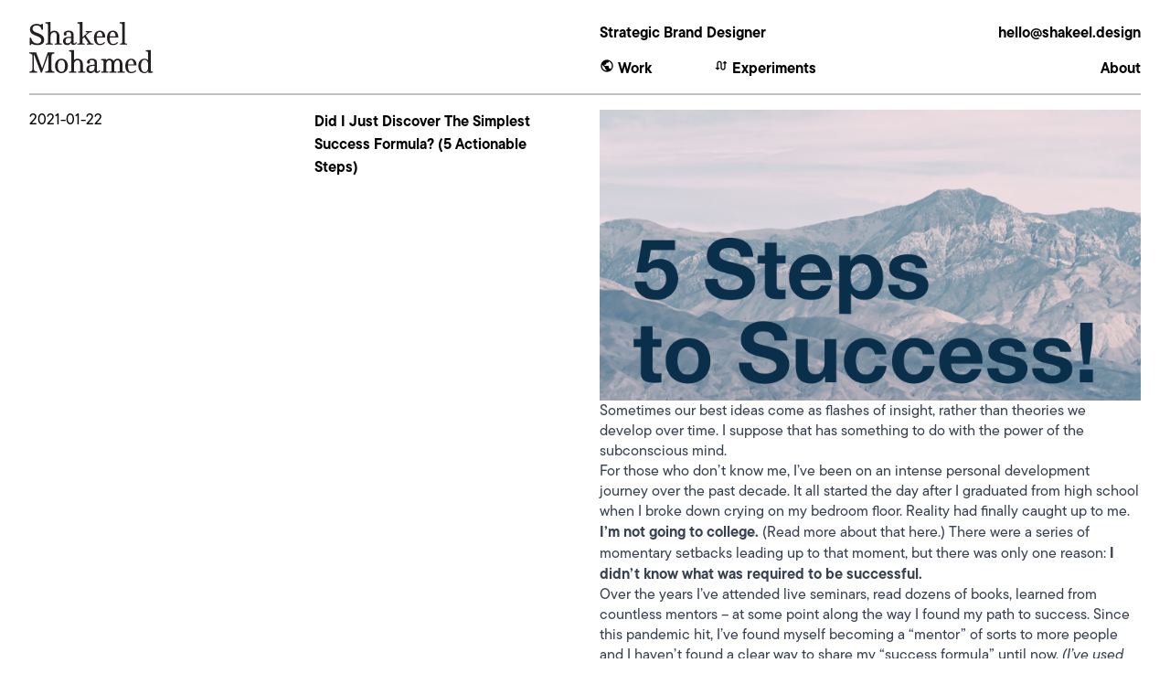

--- FILE ---
content_type: text/html; charset=utf-8
request_url: https://shakeelmohamed.com/posts/2021-01-22-5-steps-to-success/
body_size: 4336
content:
<!DOCTYPE html>
<html lang="en">
    <head>
        <title>Did I Just Discover The Simplest Success Formula? (5 Actionable Steps) | Shakeel Mohamed — Strategic Brand Designer</title>
        <meta charset="UTF-8">
        <meta http-equiv="X-UA-Compatible" content="chrome=1">
        <meta name="viewport" content="width=device-width, initial-scale=1.0">
        <meta name="description" content="After a lot of reflection, I think I've uncovered something special here: the simplest formula for success!">
        <meta name="author" content="Shakeel Mohamed">
        <meta property="og:url" content="https://shakeelmohamed.com/posts/2021-01-22-5-steps-to-success/">
        <meta property="og:title" content="Did I Just Discover The Simplest Success Formula? (5 Actionable Steps) | Shakeel Mohamed — Strategic Brand Designer">
        <meta property="og:image" content="https://shakeelmohamed.comhttps://placehold.co/1200x630">
        <meta property="og:description" content="After a lot of reflection, I think I've uncovered something special here: the simplest formula for success!">
        <meta property="og:type" content="article">
        <meta property="og:article:published_time" content="2021-01-22">
        <meta property="og:article:author" content="Shakeel Mohamed">
        <meta property="og:article:tag" content="life lessons">
        <meta property="twitter:card" content="summary_large_image">
        <link href="https://shakeelmohamed.com/posts/2021-01-22-5-steps-to-success/" rel="canonical">
        <link rel="stylesheet" href="https://use.typekit.net/rgm5cfh.css">
        <link rel="stylesheet" href="https://cdn.jsdelivr.net/npm/material-icons@1.13.12/iconfont/material-icons.min.css">
        <link rel="stylesheet" href="/dist/tailwind.css">
        <link rel="sitemap" type="text/plain" title="Sitemap" href="/sitemap.txt">
        <link href="/feed.xml" rel="alternate" type="application/rss+xml" title="Shakeel Mohamed’s blog posts">
        <link rel="apple-touch-icon" sizes="180x180" href="/apple-touch-icon.png">
        <link rel="icon" type="image/png" sizes="32x32" href="/favicon-32x32.png">
        <link rel="icon" type="image/png" sizes="16x16" href="/favicon-16x16.png">
        <link rel="manifest" href="/site.webmanifest">
    </head>
    <body class="bg-white">
        <div class="mobile-only mobileHeader">
            <div class="grid-2" style="flex-direction: row; justify-content: space-between;">
                <div>
                    <div class="mobileBranding"><a class="logo-wrapper" href="/"><img src="/img/Shakeel_Mohamed_wordmark.svg" alt="Shakeel Mohamed wordmark logo set in the Mindful Roman typeface which he designed"/></a><br/><strong><a href="mailto:hello@shakeel.design" target="_blank">hello@shakeel.design</a></strong></div>
                </div>
                <div class="hamburgerIcon"><span class="material-icons" style="font-size: 2rem;">menu</span></div>
            </div>
            <div class="menuItems">
                <h2><a href="/">Work</a></h2>
                <h2><a href="/projects/thesis">Thesis</a></h2>
                <h2><a href="/labyrinth">Experiments</a></h2>
                <h2><a href="/about">About</a></h2><br/>
                <h2><a href="mailto:hello@shakeel.design" target="_blank">hello@shakeel.design</a></h2>
            </div>
            <hr class="mobile-only"/>
        </div>
        <div class="newheader sticky top-0">
            <div class="grid-4">
                <div>
                    <div class="logo-wrapper"><a href="/"><img class="logosvg" src="/img/Shakeel_Mohamed_wordmark.svg" alt="Shakeel Mohamed wordmark logo set in the Mindful Roman typeface which he designed"/></a></div>
                </div>
                <div></div>
                <div>
                    <div class="pb-4">
                        <p><strong>Strategic Brand Designer</strong></p>
                    </div>
                    <div>
                        <p><strong><a href="/projects" style="margin-right: 4rem;"><span class="material-icons headerIcon">public</span>Work</a>&nbsp;<a href="/labyrinth"><span class="material-icons headerIcon">swap_calls</span>Experiments</a></strong></p>
                    </div>
                </div>
                <div class="deskright-mobileleft">
                    <div class="pb-4">
                        <p><strong><span class="mailto">
                                    <script type="text/javascript">
                                        function gen_mail_to_link(lhs, rhs, subject, text) {
                                            const rhs_subj = subject ? `${rhs}?subject=${subject}` : rhs;
                                            const _txt = text ? text : `${lhs}@${rhs}`;
                                            const generated = `<a class="mailto" href="mailto:${lhs}@${rhs_subj}" target=_blank>${_txt}</a>`;
                                            document.write(generated);
                                        }
                                        gen_mail_to_link("hello", "shakeel.design", "", "")
                                    </script></span></strong></p>
                    </div>
                    <div>
                        <p><strong><a href="/about">About</a></strong></p>
                    </div>
                </div>
            </div>
            <hr style="margin-bottom: 0.5rem;"/>
        </div>
        <main class="mb-4">
            <div class="grid-4">
                <div>
                    <p>2021-01-22</p>
                </div>
                <div><strong>Did I Just Discover The Simplest Success Formula? (5 Actionable Steps)</strong></div>
                <div style="grid-column: 3 / 5;">
                    <div class="prose"><!-- TODO: redesign this open graph image -->
<p><img src="./header.png" alt="5 Steps to Success"></p>
<p>Sometimes our best ideas come as flashes of insight, rather than theories we develop over time. I suppose that has something to do with the power of the subconscious mind.</p>
<p>For those who don’t know me, I’ve been on an intense personal development journey over the past decade. It all started the day after I graduated from high school when I broke down crying on my bedroom floor. Reality had finally caught up to me. <strong>I’m not going to college.</strong> (<a href="https://shakeelmohamed.com/posts/2020-06-30-10-lessons-from-my-10-year-journey">Read more about that here.</a>) There were a series of momentary setbacks leading up to that moment, but there was only one reason: <strong>I didn’t know what was required to be successful.</strong></p>
<p>Over the years I’ve attended live seminars, read dozens of books, learned from countless mentors – at some point along the way I found my path to success. Since this pandemic hit, I’ve found myself becoming a “mentor” of sorts to more people and I haven’t found a clear way to share my “success formula” until now. <em>(I’ve used quotes to denote that I still have a lot to learn in this lifetime, and I do not have all the answers.)</em></p>
<p>A few days ago I was sharing some ideas with a friend and rattled off these five steps to success. I listed them very instinctively and immediately realized I might be onto something special. The formula is quite simple: five steps, one very powerful word each.</p>
<p><em>Let’s follow the steps for a skill worth learning: speed reading.</em></p>
<h2>Step 1: Learn 🧠</h2>
<p>It starts with trying to <em>understand what the thing is you’re trying to learn.</em> You might begin with some Google or Wikipedia searches to understand what speed reading is. Then you might head to YouTube and find a video from Tim Ferriss talking about some easy techniques to get started. If you want to go deep, you might ironically <a href="https://smile.amazon.com/Spd-Rdng-Techniques-Strategies-Accelerated-ebook/dp/B0047O2DRI/">buy a book about speed reading</a> (I did this) or enroll in a course on the topic.</p>
<iframe width="560" height="315" src="https://www.youtube.com/embed/ZwEquW_Yij0" frameborder="0" allow="accelerometer; autoplay; clipboard-write; encrypted-media; gyroscope; picture-in-picture" allowfullscreen></iframe>
<h2>Step 2: Apply 💪🏽</h2>
<p>At this point, you have an intellectual understanding of the skill is and how to start practicing it. I think this is where many people go wrong. When you first start a new skill, you will suck. That’s the whole point - <em>you’re trying to get better</em>! Applying your knowledge is the only way to turn ideas into tangible skills. To practice speed reading, you might time yourself reading one page twice per day while tracking your speed.</p>
<h2>Step 3: Grow 🚀</h2>
<p>After a few days, weeks, or months of <em>consistent practice</em>, you will improve. The way you improve may not be exactly what you expect. Your reading speed might increase, but your comprehension may also improve. Maybe you even feel more at ease while speed reading, don’t overlook these kinds of extra benefits of your hard work!</p>
<h2>Step 4: Reflect 🤔</h2>
<p>At some point, you will reach a relative level of mastery over that skill, sometimes without even realizing it. When you notice something becoming automatic or easy, pause to reflect. Think about the progress you’ve already made until that point, and <em>smile about it!</em> It also helps to think about what helped you learn over time, maybe even revisit some of those tools as a refresher.</p>
<h2>Step 5: Share 🗣</h2>
<p>Of course, I’ve saved the best for last - <em>share your experience with others!</em> When you’re able to teach a skill, you know you’ve reached a whole new level of understanding. Once you start conversations about learning a specific skill, you might learn more ideas from everyone you talk to.</p>
<p><em>Thank you to <a href="https://www.linkedin.com/in/ammnmeghani/">Ammn Meghani</a> for inspiring this formula 💡, and <a href="https://www.linkedin.com/in/sahilmaherali/">Sahil Maherali</a> for emoji coaching 🙏🏽.</em></p>
<h2>Bonus Section 🎉</h2>
<p>No, I didn’t forget to follow my own advice! Here are my top 3 tips for speed reading:</p>
<ol>
<li>Don’t allow your eyes to move to the edges of the page, keep them within the middle 50%. Your peripheral vision will pick up the rest of the words, it takes some practice but you’ll get there.</li>
<li>Follow your finger down the middle of the page, rather than left to right. This will force you to set the pace you’re reading lines of text, rather than words.</li>
<li>Stop reading every word aloud in your mind, you can read without silently pronouncing each word in your mind. It’s a bit counterintuitive since we usually learn to read aloud.</li>
</ol>
</div>
                </div>
            </div>
        </main>
        <hr style="margin-bottom:0.5 !important;"/>
        <div class="newfooter grid-4" style="padding-bottom: 0 !important;">
            <div><br class="mobile-only"/><a class="logo-wrapper" href="/">
                    <script>document.write("&copy; " + new Date().getFullYear() + " Shakeel Mohamed.")</script></a></div>
            <div><a href="https://instagram.com/shakeel.design" target="_blank">Instagram</a></div>
            <div><a href="https://linkedin.com/in/shakeelmohamed" target="_blank">LinkedIn</a></div>
            <div class="deskright-mobileleft"><a href="mailto:hello@shakeel.design" target="_blank"><span class="mailto">
                        <script type="text/javascript">
                            function gen_mail_to_link(lhs, rhs, subject, text) {
                                const rhs_subj = subject ? `${rhs}?subject=${subject}` : rhs;
                                const _txt = text ? text : `${lhs}@${rhs}`;
                                const generated = `<a class="mailto" href="mailto:${lhs}@${rhs_subj}" target=_blank>${_txt}</a>`;
                                document.write(generated);
                            }
                            gen_mail_to_link("hello", "shakeel.design", "", "")
                        </script></span></a></div>
        </div>
    <script defer src="https://static.cloudflareinsights.com/beacon.min.js/vcd15cbe7772f49c399c6a5babf22c1241717689176015" integrity="sha512-ZpsOmlRQV6y907TI0dKBHq9Md29nnaEIPlkf84rnaERnq6zvWvPUqr2ft8M1aS28oN72PdrCzSjY4U6VaAw1EQ==" data-cf-beacon='{"version":"2024.11.0","token":"af4e15c54967490ea0d1b9dbf4f77324","r":1,"server_timing":{"name":{"cfCacheStatus":true,"cfEdge":true,"cfExtPri":true,"cfL4":true,"cfOrigin":true,"cfSpeedBrain":true},"location_startswith":null}}' crossorigin="anonymous"></script>
</body>
    <script async src="https://www.googletagmanager.com/gtag/js?id=UA-36907845-2"></script>
    <script>
        window.dataLayer = window.dataLayer || [];
        function gtag(){dataLayer.push(arguments);}
        gtag('js', new Date());
        gtag('config', 'UA-36907845-2');
        
    </script>
    <link rel="stylesheet" href="/scripts/glightbox/glightbox.min.css">
    <script src="/scripts/glightbox/glightbox.min.js"></script>
    <script src="/scripts/main.js"></script>
</html>

--- FILE ---
content_type: text/css; charset=utf-8
request_url: https://shakeelmohamed.com/dist/tailwind.css
body_size: 15978
content:
/*
! tailwindcss v3.1.3 | MIT License | https://tailwindcss.com
*//*
1. Prevent padding and border from affecting element width. (https://github.com/mozdevs/cssremedy/issues/4)
2. Allow adding a border to an element by just adding a border-width. (https://github.com/tailwindcss/tailwindcss/pull/116)
*/

*,
::before,
::after {
  box-sizing: border-box; /* 1 */
  border-width: 0; /* 2 */
  border-style: solid; /* 2 */
  border-color: currentColor; /* 2 */
}

::before,
::after {
  --tw-content: '';
}

/*
1. Use a consistent sensible line-height in all browsers.
2. Prevent adjustments of font size after orientation changes in iOS.
3. Use a more readable tab size.
4. Use the user's configured `sans` font-family by default.
*/

html {
  line-height: 1.5; /* 1 */
  -webkit-text-size-adjust: 100%; /* 2 */
  -moz-tab-size: 4; /* 3 */
  -o-tab-size: 4;
     tab-size: 4; /* 3 */
  font-family: tt-commons-pro, ui-sans-serif, system-ui, -apple-system, BlinkMacSystemFont, "Segoe UI", Roboto, "Helvetica Neue", Arial, "Noto Sans", sans-serif, "Apple Color Emoji", "Segoe UI Emoji", "Segoe UI Symbol", "Noto Color Emoji"; /* 4 */
}

/*
1. Remove the margin in all browsers.
2. Inherit line-height from `html` so users can set them as a class directly on the `html` element.
*/

body {
  margin: 0; /* 1 */
  line-height: inherit; /* 2 */
}

/*
1. Add the correct height in Firefox.
2. Correct the inheritance of border color in Firefox. (https://bugzilla.mozilla.org/show_bug.cgi?id=190655)
3. Ensure horizontal rules are visible by default.
*/

hr {
  height: 0; /* 1 */
  color: inherit; /* 2 */
  border-top-width: 1px; /* 3 */
}

/*
Add the correct text decoration in Chrome, Edge, and Safari.
*/

abbr:where([title]) {
  -webkit-text-decoration: underline dotted;
          text-decoration: underline dotted;
}

/*
Remove the default font size and weight for headings.
*/

h1,
h2,
h3,
h4,
h5,
h6 {
  font-size: inherit;
  font-weight: inherit;
}

/*
Reset links to optimize for opt-in styling instead of opt-out.
*/

a {
  color: inherit;
  text-decoration: inherit;
}

/*
Add the correct font weight in Edge and Safari.
*/

b,
strong {
  font-weight: bolder;
}

/*
1. Use the user's configured `mono` font family by default.
2. Correct the odd `em` font sizing in all browsers.
*/

code,
kbd,
samp,
pre {
  font-family: ui-monospace, SFMono-Regular, Menlo, Monaco, Consolas, "Liberation Mono", "Courier New", monospace; /* 1 */
  font-size: 1em; /* 2 */
}

/*
Add the correct font size in all browsers.
*/

small {
  font-size: 80%;
}

/*
Prevent `sub` and `sup` elements from affecting the line height in all browsers.
*/

sub,
sup {
  font-size: 75%;
  line-height: 0;
  position: relative;
  vertical-align: baseline;
}

sub {
  bottom: -0.25em;
}

sup {
  top: -0.5em;
}

/*
1. Remove text indentation from table contents in Chrome and Safari. (https://bugs.chromium.org/p/chromium/issues/detail?id=999088, https://bugs.webkit.org/show_bug.cgi?id=201297)
2. Correct table border color inheritance in all Chrome and Safari. (https://bugs.chromium.org/p/chromium/issues/detail?id=935729, https://bugs.webkit.org/show_bug.cgi?id=195016)
3. Remove gaps between table borders by default.
*/

table {
  text-indent: 0; /* 1 */
  border-color: inherit; /* 2 */
  border-collapse: collapse; /* 3 */
}

/*
1. Change the font styles in all browsers.
2. Remove the margin in Firefox and Safari.
3. Remove default padding in all browsers.
*/

button,
input,
optgroup,
select,
textarea {
  font-family: inherit; /* 1 */
  font-size: 100%; /* 1 */
  font-weight: inherit; /* 1 */
  line-height: inherit; /* 1 */
  color: inherit; /* 1 */
  margin: 0; /* 2 */
  padding: 0; /* 3 */
}

/*
Remove the inheritance of text transform in Edge and Firefox.
*/

button,
select {
  text-transform: none;
}

/*
1. Correct the inability to style clickable types in iOS and Safari.
2. Remove default button styles.
*/

button,
[type='button'],
[type='reset'],
[type='submit'] {
  -webkit-appearance: button; /* 1 */
  background-color: transparent; /* 2 */
  background-image: none; /* 2 */
}

/*
Use the modern Firefox focus style for all focusable elements.
*/

:-moz-focusring {
  outline: auto;
}

/*
Remove the additional `:invalid` styles in Firefox. (https://github.com/mozilla/gecko-dev/blob/2f9eacd9d3d995c937b4251a5557d95d494c9be1/layout/style/res/forms.css#L728-L737)
*/

:-moz-ui-invalid {
  box-shadow: none;
}

/*
Add the correct vertical alignment in Chrome and Firefox.
*/

progress {
  vertical-align: baseline;
}

/*
Correct the cursor style of increment and decrement buttons in Safari.
*/

::-webkit-inner-spin-button,
::-webkit-outer-spin-button {
  height: auto;
}

/*
1. Correct the odd appearance in Chrome and Safari.
2. Correct the outline style in Safari.
*/

[type='search'] {
  -webkit-appearance: textfield; /* 1 */
  outline-offset: -2px; /* 2 */
}

/*
Remove the inner padding in Chrome and Safari on macOS.
*/

::-webkit-search-decoration {
  -webkit-appearance: none;
}

/*
1. Correct the inability to style clickable types in iOS and Safari.
2. Change font properties to `inherit` in Safari.
*/

::-webkit-file-upload-button {
  -webkit-appearance: button; /* 1 */
  font: inherit; /* 2 */
}

/*
Add the correct display in Chrome and Safari.
*/

summary {
  display: list-item;
}

/*
Removes the default spacing and border for appropriate elements.
*/

blockquote,
dl,
dd,
h1,
h2,
h3,
h4,
h5,
h6,
hr,
figure,
p,
pre {
  margin: 0;
}

fieldset {
  margin: 0;
  padding: 0;
}

legend {
  padding: 0;
}

ol,
ul,
menu {
  list-style: none;
  margin: 0;
  padding: 0;
}

/*
Prevent resizing textareas horizontally by default.
*/

textarea {
  resize: vertical;
}

/*
1. Reset the default placeholder opacity in Firefox. (https://github.com/tailwindlabs/tailwindcss/issues/3300)
2. Set the default placeholder color to the user's configured gray 400 color.
*/

input::-moz-placeholder, textarea::-moz-placeholder {
  opacity: 1; /* 1 */
  color: #9ca3af; /* 2 */
}

input:-ms-input-placeholder, textarea:-ms-input-placeholder {
  opacity: 1; /* 1 */
  color: #9ca3af; /* 2 */
}

input::placeholder,
textarea::placeholder {
  opacity: 1; /* 1 */
  color: #9ca3af; /* 2 */
}

/*
Set the default cursor for buttons.
*/

button,
[role="button"] {
  cursor: pointer;
}

/*
Make sure disabled buttons don't get the pointer cursor.
*/
:disabled {
  cursor: default;
}

/*
1. Make replaced elements `display: block` by default. (https://github.com/mozdevs/cssremedy/issues/14)
2. Add `vertical-align: middle` to align replaced elements more sensibly by default. (https://github.com/jensimmons/cssremedy/issues/14#issuecomment-634934210)
   This can trigger a poorly considered lint error in some tools but is included by design.
*/

img,
svg,
video,
canvas,
audio,
iframe,
embed,
object {
  display: block; /* 1 */
  vertical-align: middle; /* 2 */
}

/*
Constrain images and videos to the parent width and preserve their intrinsic aspect ratio. (https://github.com/mozdevs/cssremedy/issues/14)
*/

img,
video {
  max-width: 100%;
  height: auto;
}

[type='text'],[type='email'],[type='url'],[type='password'],[type='number'],[type='date'],[type='datetime-local'],[type='month'],[type='search'],[type='tel'],[type='time'],[type='week'],[multiple],textarea,select {
  -webkit-appearance: none;
     -moz-appearance: none;
          appearance: none;
  background-color: #fff;
  border-color: #6b7280;
  border-width: 1px;
  border-radius: 0px;
  padding-top: 0.5rem;
  padding-right: 0.75rem;
  padding-bottom: 0.5rem;
  padding-left: 0.75rem;
  font-size: 1rem;
  line-height: 1.5rem;
  --tw-shadow: 0 0 #0000;
}

[type='text']:focus, [type='email']:focus, [type='url']:focus, [type='password']:focus, [type='number']:focus, [type='date']:focus, [type='datetime-local']:focus, [type='month']:focus, [type='search']:focus, [type='tel']:focus, [type='time']:focus, [type='week']:focus, [multiple]:focus, textarea:focus, select:focus {
  outline: 2px solid transparent;
  outline-offset: 2px;
  --tw-ring-inset: var(--tw-empty,/*!*/ /*!*/);
  --tw-ring-offset-width: 0px;
  --tw-ring-offset-color: #fff;
  --tw-ring-color: #2563eb;
  --tw-ring-offset-shadow: var(--tw-ring-inset) 0 0 0 var(--tw-ring-offset-width) var(--tw-ring-offset-color);
  --tw-ring-shadow: var(--tw-ring-inset) 0 0 0 calc(1px + var(--tw-ring-offset-width)) var(--tw-ring-color);
  box-shadow: var(--tw-ring-offset-shadow), var(--tw-ring-shadow), var(--tw-shadow);
  border-color: #2563eb;
}

input::-moz-placeholder, textarea::-moz-placeholder {
  color: #6b7280;
  opacity: 1;
}

input:-ms-input-placeholder, textarea:-ms-input-placeholder {
  color: #6b7280;
  opacity: 1;
}

input::placeholder,textarea::placeholder {
  color: #6b7280;
  opacity: 1;
}

::-webkit-datetime-edit-fields-wrapper {
  padding: 0;
}

::-webkit-date-and-time-value {
  min-height: 1.5em;
}

select {
  background-image: url("data:image/svg+xml,%3csvg xmlns='http://www.w3.org/2000/svg' fill='none' viewBox='0 0 20 20'%3e%3cpath stroke='%236b7280' stroke-linecap='round' stroke-linejoin='round' stroke-width='1.5' d='M6 8l4 4 4-4'/%3e%3c/svg%3e");
  background-position: right 0.5rem center;
  background-repeat: no-repeat;
  background-size: 1.5em 1.5em;
  padding-right: 2.5rem;
  -webkit-print-color-adjust: exact;
          color-adjust: exact;
}

[multiple] {
  background-image: initial;
  background-position: initial;
  background-repeat: unset;
  background-size: initial;
  padding-right: 0.75rem;
  -webkit-print-color-adjust: unset;
          color-adjust: unset;
}

[type='checkbox'],[type='radio'] {
  -webkit-appearance: none;
     -moz-appearance: none;
          appearance: none;
  padding: 0;
  -webkit-print-color-adjust: exact;
          color-adjust: exact;
  display: inline-block;
  vertical-align: middle;
  background-origin: border-box;
  -webkit-user-select: none;
     -moz-user-select: none;
      -ms-user-select: none;
          user-select: none;
  flex-shrink: 0;
  height: 1rem;
  width: 1rem;
  color: #2563eb;
  background-color: #fff;
  border-color: #6b7280;
  border-width: 1px;
  --tw-shadow: 0 0 #0000;
}

[type='checkbox'] {
  border-radius: 0px;
}

[type='radio'] {
  border-radius: 100%;
}

[type='checkbox']:focus,[type='radio']:focus {
  outline: 2px solid transparent;
  outline-offset: 2px;
  --tw-ring-inset: var(--tw-empty,/*!*/ /*!*/);
  --tw-ring-offset-width: 2px;
  --tw-ring-offset-color: #fff;
  --tw-ring-color: #2563eb;
  --tw-ring-offset-shadow: var(--tw-ring-inset) 0 0 0 var(--tw-ring-offset-width) var(--tw-ring-offset-color);
  --tw-ring-shadow: var(--tw-ring-inset) 0 0 0 calc(2px + var(--tw-ring-offset-width)) var(--tw-ring-color);
  box-shadow: var(--tw-ring-offset-shadow), var(--tw-ring-shadow), var(--tw-shadow);
}

[type='checkbox']:checked,[type='radio']:checked {
  border-color: transparent;
  background-color: currentColor;
  background-size: 100% 100%;
  background-position: center;
  background-repeat: no-repeat;
}

[type='checkbox']:checked {
  background-image: url("data:image/svg+xml,%3csvg viewBox='0 0 16 16' fill='white' xmlns='http://www.w3.org/2000/svg'%3e%3cpath d='M12.207 4.793a1 1 0 010 1.414l-5 5a1 1 0 01-1.414 0l-2-2a1 1 0 011.414-1.414L6.5 9.086l4.293-4.293a1 1 0 011.414 0z'/%3e%3c/svg%3e");
}

[type='radio']:checked {
  background-image: url("data:image/svg+xml,%3csvg viewBox='0 0 16 16' fill='white' xmlns='http://www.w3.org/2000/svg'%3e%3ccircle cx='8' cy='8' r='3'/%3e%3c/svg%3e");
}

[type='checkbox']:checked:hover,[type='checkbox']:checked:focus,[type='radio']:checked:hover,[type='radio']:checked:focus {
  border-color: transparent;
  background-color: currentColor;
}

[type='checkbox']:indeterminate {
  background-image: url("data:image/svg+xml,%3csvg xmlns='http://www.w3.org/2000/svg' fill='none' viewBox='0 0 16 16'%3e%3cpath stroke='white' stroke-linecap='round' stroke-linejoin='round' stroke-width='2' d='M4 8h8'/%3e%3c/svg%3e");
  border-color: transparent;
  background-color: currentColor;
  background-size: 100% 100%;
  background-position: center;
  background-repeat: no-repeat;
}

[type='checkbox']:indeterminate:hover,[type='checkbox']:indeterminate:focus {
  border-color: transparent;
  background-color: currentColor;
}

[type='file'] {
  background: unset;
  border-color: inherit;
  border-width: 0;
  border-radius: 0;
  padding: 0;
  font-size: unset;
  line-height: inherit;
}

[type='file']:focus {
  outline: 1px auto -webkit-focus-ring-color;
}
    /* TODO: swap out tailwind classes for most of this mess */

    * {
  z-index: 0;
  -webkit-font-smoothing: antialiased;
  -moz-osx-font-smoothing: grayscale;
}

    html {
  margin: 0px;
  min-height: 100vh;
  width: 100vw;
  padding: 0px;
  font-family: tt-commons-pro, ui-sans-serif, system-ui, -apple-system, BlinkMacSystemFont, "Segoe UI", Roboto, "Helvetica Neue", Arial, "Noto Sans", sans-serif, "Apple Color Emoji", "Segoe UI Emoji", "Segoe UI Symbol", "Noto Color Emoji";
  --tw-text-opacity: 1;
  color: rgb(0 0 0 / var(--tw-text-opacity));
}

    /* TODO: WHY am I still using tailwind? how does this help?*/
    /* 2rem = m-8, WHY??? */
    body {
  position: relative;
  display: flex;
  min-height: 100vh;
  flex-direction: column;
  overflow-x: hidden;
  overscroll-behavior-y: none;
  padding: 2rem;
}

    /* FontSampler */
    [data-fsjs="alignment"] {
        display: flex;
    }

    .fsjs-label-text {
        font-weight: 700;
    }

    .fsjs-skin > .fsjs-wrapper {
        -moz-column-gap: 2rem;
             column-gap: 2rem;
        row-gap: 1rem;
    }

    .fsjs-block {
        margin: 0 !important;
        padding: 0 !important;
    }
    .fontSampler, .fsjs-block-tester {
        margin: 1rem 0 !important;
    }
    .fsjs-button-selected {
        color: white !important;
        background-color: black !important;
    }
    .fsjs-block-type-buttongroup::nth-child(2) {
        margin-top: 0.25rem !important;
    }

    /* Make the sliders more usable */
    /* TODO: test cross-platform */
    .fsjs-skin .fsjs-block-type-slider [type='range']::-webkit-slider-thumb {
        height: 1rem !important;
        width: 1rem !important;
        margin-top: -0.5rem !important;
    }
    .fsjs-skin .fsjs-block-type-slider [type='range']::-moz-range-thumb {
        height: 1rem !important;
        width: 1rem !important;
        margin-top: -0.5rem !important;
    }
    .fsjs-skin .fsjs-block-type-slider [type='range']::-ms-thumb {
        height: 1rem !important;
        width: 1rem !important;
        margin-top: -0.5rem !important;
    }

    /* Lightbox hacks     */
    .gslide-description {
        display: none !important;
    }
    /* TODO:  ugg, many many more CSS tweaks needed to do this in the mobilemenu... punting for now */
    /* .goverlay {
        background: white !important;
    } */


    /* START: ROUGH styles for labyrinth */
    * {
        box-sizing: border-box;
    }

    .preserve-3d {
        transform-style: preserve-3d;
    }

    [image-gallery-row] {
        align-items: flex-start;
        box-sizing: border-box;
        display: flex;
        flex-wrap: wrap;
    }

    [image-gallery="smgallery"][image-gallery-row] {
        display: block;
    }

    [image-gallery="smgallery"] {
        position: relative;
        height: 0px;
    }

    .thumbnail_sizer {
        height: 0px;
        width: 100%;
        position: relative;
        padding-bottom: 100%;
        pointer-events: none;
    }

    .content .page_content:not([contenteditable="true"]) [data-draggable] {
        pointer-events: auto !important;
        backface-visibility: hidden;
    }

    [data-draggable] {
        visibility: visible;
        background-color: rgba(0, 0, 0, 0.004);
    }

    .image-gallery .gallery_card {
        transform-origin: center center;
    }

    a.gallery_card, div.gallery_card {
        position: absolute;
        pointer-events: auto;
    }

    .image-gallery .gallery_card_image {
        width: 100%;
        position: relative;
    }

    img {
        border: 0px;
        padding: 0px;
    }

    .content img {
        float: none;
        margin-bottom: 0rem;
        vertical-align: bottom;
    }

    img.image-zoom {
        cursor: zoom-in;
    }

    .image-gallery .gallery_card img {
        display: block;
        width: 100%;
        height: auto;
    }
    /* END: ROUGH styles for labyrinth */

    /* START: NEW */

    .logosvg {
        height: 3.5rem;
    }

    .newheader {
        z-index: 999;
        background: rgba(255, 255, 255, 0.9);
        backdrop-filter: blur(1rem);

        margin-top: -2rem;
        padding-top: 1.5rem;
        left: 0;
        right: 0;

        /* Go full-width with sticky header */
        margin-left: -2rem;
        padding-left: 2rem;
        margin-right: -2rem;
        padding-right: 2rem;
    }

    .newheader, .newfooter {
        padding-bottom: 0.5rem;

        font-weight: 700;
        font-size: 1rem;
        line-height: 2;
    }

    .mobileBranding {
        max-width: 75%;
    }

    .mobile-only {
        display: none;
    }
    .desktop-only {
        display: block;
    }

    .hamburgerIcon {
        cursor: pointer;
    }

    .menuItems {
        text-align: right;
        font-weight:bold;
    }

    .deskright-mobileleft {
        text-align: right;
    }

    .project-meta, .project-content {
        padding-bottom: 1rem;
    }

    .newheader > div, .newfooter > div {
        grid-row: 1;
    }

    .grid-1 {
        display: grid;
        grid-template-columns: repeat(1, 1fr);
        /* TODO:  why is there no margin top/bottom of 1rem?; */
    }

    .grid-2 {
        display: grid;
        grid-template-columns: repeat(2, 1fr);
        -moz-column-gap: 2rem;
             column-gap: 2rem;
        row-gap: 1rem;
        margin-top: 1rem;
        margin-bottom: 1rem;
    }

    .grid-3 {
        display: grid;
        grid-template-columns: repeat(3, 1fr);
        -moz-column-gap: 2rem;
             column-gap: 2rem;
        row-gap: 1rem;
    }

    .grid-4 {
        display: grid;
        grid-template-columns: repeat(4, 1fr);
        -moz-column-gap: 2rem;
             column-gap: 2rem;
        row-gap: 1rem;
    }

    h2 {
        /* TODO: TAILWIND HELL */
        padding: 0 !important;
    }

    p {
        font-size: 1rem;
        line-height: 1.4rem;
        font-family: tt-commons-pro, sans-serif;
        font-weight: 400;
    }

    .bigType {
        font-size: 2.0rem;
        font-weight: 400;
        line-height: 2.6rem;
    }

    .bigIcon {
        font-size: 2.0rem;
        font-weight: 400;
        line-height: 2.6rem;
        vertical-align: bottom;
    }

    .headerIcon {
        font-size: 1rem;
        padding-right: 0.25rem;
    }

    .labyrinth {
      position: relative;
      width: 100vw;
      min-height: 100vh;
/*       overflow-y: hidden; */
      overflow: hidden;
      transform-origin: 0 0; /* Ensure scaling happens from the top-left corner */
    }

    .labyrinth > img {
      position: absolute;
      cursor: grab;
      z-index: 1; /* Default z-index */
      -o-object-fit: contain;
         object-fit: contain;
    }

    .labyrinth-icons {
        padding-top: 1rem;
        padding-bottom: 1rem;
    }

    .labyrinth-icons > span.material-icons {
        font-size: 2.5rem;
        line-height: 1.2rem;
    }

    /* larger screens only */
    @media only screen and (min-width: 1920px) {
        img.lightbox, video, .project-content > img {
            width: 100%;
        }
    }

    /* TODO:  tailwind is ripping this out? mobile is totally broken */
    @media only screen and (max-width: 860px) {
        body {
            padding: 1rem !important;
        }

        main {
            margin-top: 0 !important;
            margin-bottom: 0 !important;

            /* TODO: base padding-top should go away, and this rule too; */
            padding-top: 0 !important;
        }

        .grid-1, .grid-2, .grid-3, .grid-4, .grid-5, .grid-6 {
            display: flex;
            flex-direction: column;
            gap: 0.5rem;
        }

        .keepDesktop {
            display: grid;
            flex-direction: row;
        }

        .deskright-mobileleft {
            text-align: left;
        }

        /* Bandage solution for mobile footer */
        .newheader > div:last-child, .newfooter > div:last-child {
            text-align: left;
        }

        .newheader {
            display: none;
        }

        .newfooter {
            padding-top: 0;
        }

        .mobile-only {
            display: block;
        }
        
        .desktop-only {
            display: none;
        }

        .hamburgerIcon {
            max-height: -moz-fit-content;
            max-height: fit-content;
            padding: 0.5rem;
        }

        .bigType {
            font-size: 1.6rem;
            font-weight: 400;
            line-height: 2.2rem;
        }

        .bigIcon {
            font-size: 1.4rem;
            font-weight: 400;
            line-height: 2.0rem;
            vertical-align: bottom;
        }

        .menuOpen {
            min-width: 100vw;
            min-height: 100vh;
            margin: -1rem;
            padding: 1rem;
            background-color: rgba(0, 0, 0, .9);
            color: rgba(255, 255, 255, 1);
            z-index: 99999;
        }

        .menuItems {
            display: none;
        }

        .logo-wraper {
            height: auto;
        }

        h2 {
            margin-bottom: 0.25rem;
        }

        .project-content > p.caption {
            max-width: 100% !important;
        }

        .position {
            padding-bottom: 1rem;
        }

        .fsjs-wrapper {
            flex-direction: column;
        }
    }

    /* END: NEW */



    header, footer {
        /* TODO: may only need md:flex here since children should have flex-grow:1 */
    }



    @media (min-width: 768px) {

  header,  footer {
    display: flex;
    align-items: baseline;
    justify-content: space-between;
  }
}

    main {
  position: relative;
  flex: 1 1 auto;
}

    footer {
  padding-bottom: 1rem;
}

    nav {
  font-weight: 700;
        /* On desktop, show nav as a bar with email last */
}

    @media (min-width: 768px) {

  nav {
    display: flex;
    flex-direction: row-reverse;
  }
}
    nav > p {
        letter-spacing: 0.01em;
        line-height: 1.8;
    }
     nav > p {
  font-weight: 700;
}
    nav > p {
  text-align: left;
}
    @media (min-width: 768px) {

  nav > p {
    text-align: right;
  }
}
    nav > p {
        /* On mobile, include '> ' before each nav item */
    }
    nav > p::before {
  --tw-content: '>\00a0';
  content: var(--tw-content);
}
    @media (min-width: 768px) {

  nav > p::before {
    --tw-content: '';
    content: var(--tw-content);
  }
}

    section {
  aspect-ratio: 16 / 9;
  width: 100%;
  padding-top: 1rem;
  padding-bottom: 1rem;
}

    .centered-page img {
  margin-left: auto;
  margin-right: auto;
}

    /* TODO: this is cargo carryover, fix it */
    .h2 {
        letter-spacing: 0.01em;
        line-height: 1.8;
    }

    .video16by9 {
        aspect-ratio: 16 / 9;
        width: 100%;
    }

    /* Headings */
    h1 {
  padding-top: 1rem;
  padding-bottom: 1rem;
  font-size: 2.5rem;
  line-height: 1.2;
  font-weight: 700;
}
    @media (min-width: 768px) {

  h1 {
    font-size: 2.5rem;
    line-height: 1.2;
  }
}
    h2 {
  padding-top: 1rem;
  padding-bottom: 1rem;
  font-size: 1.5rem;
  line-height: 1.3;
  font-weight: 700;
}
    @media (min-width: 768px) {

  h2 {
    font-size: 1.5rem;
    line-height: 1.3;
  }
}
    h3 {
  padding-top: 1rem;
  padding-bottom: 1rem;
  font-size: 1.25rem;
  line-height: 1.75rem;
  font-weight: 700;
}
    @media (min-width: 768px) {

  h3 {
    font-size: 1.25rem;
    line-height: 1.75rem;
  }
}
    .subhead {
  padding-bottom: 1rem;
  font-size: 1.125rem;
  line-height: 1.75rem;
}
    .caption {
        font-size: 1rem;
        line-height: 1.25rem;
        color: rgba(0, 0, 0, 0.5);
        margin-top: 0.25rem;
    }

    .grid-1 > .project-content > p.caption {
        max-width: 50%;
    }


    a {
        /* TODO:  might be nice to do a different transition, box border trace? */
        /* example:  https://codepen.io/mehi/pen/MyWqPM; */
        transition-property: color, background-color, border-color, fill, stroke, opacity, box-shadow, transform, filter, backdrop-filter, -webkit-text-decoration-color;
        transition-property: color, background-color, border-color, text-decoration-color, fill, stroke, opacity, box-shadow, transform, filter, backdrop-filter;
        transition-property: color, background-color, border-color, text-decoration-color, fill, stroke, opacity, box-shadow, transform, filter, backdrop-filter, -webkit-text-decoration-color;
        transition-timing-function: cubic-bezier(0.4, 0, 0.2, 1);
        transition-duration: 150ms;
    }


    a:hover {
  --tw-text-opacity: 1;
  color: rgb(255 92 10 / var(--tw-text-opacity));
}

    a.underline {
        text-decoration: underline;
        text-decoration-thickness: 1px;
    }
    
    /* p a {
        @apply underline;
    } */

    strong,  b,  .bold {
  font-weight: 700;
}


    button {
  width: 100%;
  border-radius: 0.375rem;
  --tw-bg-opacity: 1;
  background-color: rgb(0 0 0 / var(--tw-bg-opacity));
}


    button:hover {
  --tw-bg-opacity: 1;
  background-color: rgb(255 92 10 / var(--tw-bg-opacity));
}

    img.logo {
  margin-right: 0.5rem;
  display: inline;
}

    hr {
  margin-top: 1rem;
  margin-bottom: 1rem;
        border-width: thin;
        border-color: rgba(0, 0, 0, 0.25);
        border-style: inset;
}

    input {
/* TODO: figure out why this border class is not compiling in */
/*         @apply rounded border-gray-300; */
    }

    ol {
  list-style-position: inside;
  list-style-type: decimal;
}

*, ::before, ::after {
  --tw-border-spacing-x: 0;
  --tw-border-spacing-y: 0;
  --tw-translate-x: 0;
  --tw-translate-y: 0;
  --tw-rotate: 0;
  --tw-skew-x: 0;
  --tw-skew-y: 0;
  --tw-scale-x: 1;
  --tw-scale-y: 1;
  --tw-pan-x:  ;
  --tw-pan-y:  ;
  --tw-pinch-zoom:  ;
  --tw-scroll-snap-strictness: proximity;
  --tw-ordinal:  ;
  --tw-slashed-zero:  ;
  --tw-numeric-figure:  ;
  --tw-numeric-spacing:  ;
  --tw-numeric-fraction:  ;
  --tw-ring-inset:  ;
  --tw-ring-offset-width: 0px;
  --tw-ring-offset-color: #fff;
  --tw-ring-color: rgb(59 130 246 / 0.5);
  --tw-ring-offset-shadow: 0 0 #0000;
  --tw-ring-shadow: 0 0 #0000;
  --tw-shadow: 0 0 #0000;
  --tw-shadow-colored: 0 0 #0000;
  --tw-blur:  ;
  --tw-brightness:  ;
  --tw-contrast:  ;
  --tw-grayscale:  ;
  --tw-hue-rotate:  ;
  --tw-invert:  ;
  --tw-saturate:  ;
  --tw-sepia:  ;
  --tw-drop-shadow:  ;
  --tw-backdrop-blur:  ;
  --tw-backdrop-brightness:  ;
  --tw-backdrop-contrast:  ;
  --tw-backdrop-grayscale:  ;
  --tw-backdrop-hue-rotate:  ;
  --tw-backdrop-invert:  ;
  --tw-backdrop-opacity:  ;
  --tw-backdrop-saturate:  ;
  --tw-backdrop-sepia:  ;
}

::backdrop {
  --tw-border-spacing-x: 0;
  --tw-border-spacing-y: 0;
  --tw-translate-x: 0;
  --tw-translate-y: 0;
  --tw-rotate: 0;
  --tw-skew-x: 0;
  --tw-skew-y: 0;
  --tw-scale-x: 1;
  --tw-scale-y: 1;
  --tw-pan-x:  ;
  --tw-pan-y:  ;
  --tw-pinch-zoom:  ;
  --tw-scroll-snap-strictness: proximity;
  --tw-ordinal:  ;
  --tw-slashed-zero:  ;
  --tw-numeric-figure:  ;
  --tw-numeric-spacing:  ;
  --tw-numeric-fraction:  ;
  --tw-ring-inset:  ;
  --tw-ring-offset-width: 0px;
  --tw-ring-offset-color: #fff;
  --tw-ring-color: rgb(59 130 246 / 0.5);
  --tw-ring-offset-shadow: 0 0 #0000;
  --tw-ring-shadow: 0 0 #0000;
  --tw-shadow: 0 0 #0000;
  --tw-shadow-colored: 0 0 #0000;
  --tw-blur:  ;
  --tw-brightness:  ;
  --tw-contrast:  ;
  --tw-grayscale:  ;
  --tw-hue-rotate:  ;
  --tw-invert:  ;
  --tw-saturate:  ;
  --tw-sepia:  ;
  --tw-drop-shadow:  ;
  --tw-backdrop-blur:  ;
  --tw-backdrop-brightness:  ;
  --tw-backdrop-contrast:  ;
  --tw-backdrop-grayscale:  ;
  --tw-backdrop-hue-rotate:  ;
  --tw-backdrop-invert:  ;
  --tw-backdrop-opacity:  ;
  --tw-backdrop-saturate:  ;
  --tw-backdrop-sepia:  ;
}
.container {
  width: 100%;
}
@media (min-width: 640px) {

  .container {
    max-width: 640px;
  }
}
@media (min-width: 768px) {

  .container {
    max-width: 768px;
  }
}
@media (min-width: 1024px) {

  .container {
    max-width: 1024px;
  }
}
@media (min-width: 1280px) {

  .container {
    max-width: 1280px;
  }
}
@media (min-width: 1536px) {

  .container {
    max-width: 1536px;
  }
}
.prose {
  color: var(--tw-prose-body);
  max-width: 65ch;
}
.prose :where([class~="lead"]):not(:where([class~="not-prose"] *)) {
  color: var(--tw-prose-lead);
  font-size: 1.25em;
  line-height: 1.6;
  margin-top: 1.2em;
  margin-bottom: 1.2em;
}
.prose :where(a):not(:where([class~="not-prose"] *)) {
  color: var(--tw-prose-links);
  text-decoration: underline;
  font-weight: 500;
}
.prose :where(strong):not(:where([class~="not-prose"] *)) {
  color: var(--tw-prose-bold);
  font-weight: 600;
}
.prose :where(ol):not(:where([class~="not-prose"] *)) {
  list-style-type: decimal;
  padding-left: 1.625em;
}
.prose :where(ol[type="A"]):not(:where([class~="not-prose"] *)) {
  list-style-type: upper-alpha;
}
.prose :where(ol[type="a"]):not(:where([class~="not-prose"] *)) {
  list-style-type: lower-alpha;
}
.prose :where(ol[type="A" s]):not(:where([class~="not-prose"] *)) {
  list-style-type: upper-alpha;
}
.prose :where(ol[type="a" s]):not(:where([class~="not-prose"] *)) {
  list-style-type: lower-alpha;
}
.prose :where(ol[type="I"]):not(:where([class~="not-prose"] *)) {
  list-style-type: upper-roman;
}
.prose :where(ol[type="i"]):not(:where([class~="not-prose"] *)) {
  list-style-type: lower-roman;
}
.prose :where(ol[type="I" s]):not(:where([class~="not-prose"] *)) {
  list-style-type: upper-roman;
}
.prose :where(ol[type="i" s]):not(:where([class~="not-prose"] *)) {
  list-style-type: lower-roman;
}
.prose :where(ol[type="1"]):not(:where([class~="not-prose"] *)) {
  list-style-type: decimal;
}
.prose :where(ul):not(:where([class~="not-prose"] *)) {
  list-style-type: disc;
  padding-left: 1.625em;
}
.prose :where(ol > li):not(:where([class~="not-prose"] *))::marker {
  font-weight: 400;
  color: var(--tw-prose-counters);
}
.prose :where(ul > li):not(:where([class~="not-prose"] *))::marker {
  color: var(--tw-prose-bullets);
}
.prose :where(hr):not(:where([class~="not-prose"] *)) {
  border-color: var(--tw-prose-hr);
  border-top-width: 1px;
  margin-top: 3em;
  margin-bottom: 3em;
}
.prose :where(blockquote):not(:where([class~="not-prose"] *)) {
  font-weight: 500;
  font-style: italic;
  color: var(--tw-prose-quotes);
  border-left-width: 0.25rem;
  border-left-color: var(--tw-prose-quote-borders);
  quotes: "\201C""\201D""\2018""\2019";
  margin-top: 1.6em;
  margin-bottom: 1.6em;
  padding-left: 1em;
}
.prose :where(blockquote p:first-of-type):not(:where([class~="not-prose"] *))::before {
  content: open-quote;
}
.prose :where(blockquote p:last-of-type):not(:where([class~="not-prose"] *))::after {
  content: close-quote;
}
.prose :where(h1):not(:where([class~="not-prose"] *)) {
  color: var(--tw-prose-headings);
  font-weight: 800;
  font-size: 2.25em;
  margin-top: 0;
  margin-bottom: 0.8888889em;
  line-height: 1.1111111;
}
.prose :where(h1 strong):not(:where([class~="not-prose"] *)) {
  font-weight: 900;
}
.prose :where(h2):not(:where([class~="not-prose"] *)) {
  color: var(--tw-prose-headings);
  font-weight: 700;
  font-size: 1.5em;
  margin-top: 2em;
  margin-bottom: 1em;
  line-height: 1.3333333;
}
.prose :where(h2 strong):not(:where([class~="not-prose"] *)) {
  font-weight: 800;
}
.prose :where(h3):not(:where([class~="not-prose"] *)) {
  color: var(--tw-prose-headings);
  font-weight: 600;
  font-size: 1.25em;
  margin-top: 1.6em;
  margin-bottom: 0.6em;
  line-height: 1.6;
}
.prose :where(h3 strong):not(:where([class~="not-prose"] *)) {
  font-weight: 700;
}
.prose :where(h4):not(:where([class~="not-prose"] *)) {
  color: var(--tw-prose-headings);
  font-weight: 600;
  margin-top: 1.5em;
  margin-bottom: 0.5em;
  line-height: 1.5;
}
.prose :where(h4 strong):not(:where([class~="not-prose"] *)) {
  font-weight: 700;
}
.prose :where(figure > *):not(:where([class~="not-prose"] *)) {
  margin-top: 0;
  margin-bottom: 0;
}
.prose :where(figcaption):not(:where([class~="not-prose"] *)) {
  color: var(--tw-prose-captions);
  font-size: 0.875em;
  line-height: 1.4285714;
  margin-top: 0.8571429em;
}
.prose :where(code):not(:where([class~="not-prose"] *)) {
  color: var(--tw-prose-code);
  font-weight: 600;
  font-size: 0.875em;
}
.prose :where(code):not(:where([class~="not-prose"] *))::before {
  content: "`";
}
.prose :where(code):not(:where([class~="not-prose"] *))::after {
  content: "`";
}
.prose :where(a code):not(:where([class~="not-prose"] *)) {
  color: var(--tw-prose-links);
}
.prose :where(pre):not(:where([class~="not-prose"] *)) {
  color: var(--tw-prose-pre-code);
  background-color: var(--tw-prose-pre-bg);
  overflow-x: auto;
  font-weight: 400;
  font-size: 0.875em;
  line-height: 1.7142857;
  margin-top: 1.7142857em;
  margin-bottom: 1.7142857em;
  border-radius: 0.375rem;
  padding-top: 0.8571429em;
  padding-right: 1.1428571em;
  padding-bottom: 0.8571429em;
  padding-left: 1.1428571em;
}
.prose :where(pre code):not(:where([class~="not-prose"] *)) {
  background-color: transparent;
  border-width: 0;
  border-radius: 0;
  padding: 0;
  font-weight: inherit;
  color: inherit;
  font-size: inherit;
  font-family: inherit;
  line-height: inherit;
}
.prose :where(pre code):not(:where([class~="not-prose"] *))::before {
  content: none;
}
.prose :where(pre code):not(:where([class~="not-prose"] *))::after {
  content: none;
}
.prose :where(table):not(:where([class~="not-prose"] *)) {
  width: 100%;
  table-layout: auto;
  text-align: left;
  margin-top: 2em;
  margin-bottom: 2em;
  font-size: 0.875em;
  line-height: 1.7142857;
}
.prose :where(thead):not(:where([class~="not-prose"] *)) {
  border-bottom-width: 1px;
  border-bottom-color: var(--tw-prose-th-borders);
}
.prose :where(thead th):not(:where([class~="not-prose"] *)) {
  color: var(--tw-prose-headings);
  font-weight: 600;
  vertical-align: bottom;
  padding-right: 0.5714286em;
  padding-bottom: 0.5714286em;
  padding-left: 0.5714286em;
}
.prose :where(tbody tr):not(:where([class~="not-prose"] *)) {
  border-bottom-width: 1px;
  border-bottom-color: var(--tw-prose-td-borders);
}
.prose :where(tbody tr:last-child):not(:where([class~="not-prose"] *)) {
  border-bottom-width: 0;
}
.prose :where(tbody td):not(:where([class~="not-prose"] *)) {
  vertical-align: baseline;
  padding-top: 0.5714286em;
  padding-right: 0.5714286em;
  padding-bottom: 0.5714286em;
  padding-left: 0.5714286em;
}
.prose {
  --tw-prose-body: #374151;
  --tw-prose-headings: #111827;
  --tw-prose-lead: #4b5563;
  --tw-prose-links: #111827;
  --tw-prose-bold: #111827;
  --tw-prose-counters: #6b7280;
  --tw-prose-bullets: #d1d5db;
  --tw-prose-hr: #e5e7eb;
  --tw-prose-quotes: #111827;
  --tw-prose-quote-borders: #e5e7eb;
  --tw-prose-captions: #6b7280;
  --tw-prose-code: #111827;
  --tw-prose-pre-code: #e5e7eb;
  --tw-prose-pre-bg: #1f2937;
  --tw-prose-th-borders: #d1d5db;
  --tw-prose-td-borders: #e5e7eb;
  --tw-prose-invert-body: #d1d5db;
  --tw-prose-invert-headings: #fff;
  --tw-prose-invert-lead: #9ca3af;
  --tw-prose-invert-links: #fff;
  --tw-prose-invert-bold: #fff;
  --tw-prose-invert-counters: #9ca3af;
  --tw-prose-invert-bullets: #4b5563;
  --tw-prose-invert-hr: #374151;
  --tw-prose-invert-quotes: #f3f4f6;
  --tw-prose-invert-quote-borders: #374151;
  --tw-prose-invert-captions: #9ca3af;
  --tw-prose-invert-code: #fff;
  --tw-prose-invert-pre-code: #d1d5db;
  --tw-prose-invert-pre-bg: rgb(0 0 0 / 50%);
  --tw-prose-invert-th-borders: #4b5563;
  --tw-prose-invert-td-borders: #374151;
  font-size: 1rem;
  line-height: 1.75;
}
.prose :where(p):not(:where([class~="not-prose"] *)) {
  margin-top: 1.25em;
  margin-bottom: 1.25em;
}
.prose :where(img):not(:where([class~="not-prose"] *)) {
  margin-top: 2em;
  margin-bottom: 2em;
}
.prose :where(video):not(:where([class~="not-prose"] *)) {
  margin-top: 2em;
  margin-bottom: 2em;
}
.prose :where(figure):not(:where([class~="not-prose"] *)) {
  margin-top: 2em;
  margin-bottom: 2em;
}
.prose :where(h2 code):not(:where([class~="not-prose"] *)) {
  font-size: 0.875em;
}
.prose :where(h3 code):not(:where([class~="not-prose"] *)) {
  font-size: 0.9em;
}
.prose :where(li):not(:where([class~="not-prose"] *)) {
  margin-top: 0.5em;
  margin-bottom: 0.5em;
}
.prose :where(ol > li):not(:where([class~="not-prose"] *)) {
  padding-left: 0.375em;
}
.prose :where(ul > li):not(:where([class~="not-prose"] *)) {
  padding-left: 0.375em;
}
.prose > :where(ul > li p):not(:where([class~="not-prose"] *)) {
  margin-top: 0.75em;
  margin-bottom: 0.75em;
}
.prose > :where(ul > li > *:first-child):not(:where([class~="not-prose"] *)) {
  margin-top: 1.25em;
}
.prose > :where(ul > li > *:last-child):not(:where([class~="not-prose"] *)) {
  margin-bottom: 1.25em;
}
.prose > :where(ol > li > *:first-child):not(:where([class~="not-prose"] *)) {
  margin-top: 1.25em;
}
.prose > :where(ol > li > *:last-child):not(:where([class~="not-prose"] *)) {
  margin-bottom: 1.25em;
}
.prose :where(ul ul, ul ol, ol ul, ol ol):not(:where([class~="not-prose"] *)) {
  margin-top: 0.75em;
  margin-bottom: 0.75em;
}
.prose :where(hr + *):not(:where([class~="not-prose"] *)) {
  margin-top: 0;
}
.prose :where(h2 + *):not(:where([class~="not-prose"] *)) {
  margin-top: 0;
}
.prose :where(h3 + *):not(:where([class~="not-prose"] *)) {
  margin-top: 0;
}
.prose :where(h4 + *):not(:where([class~="not-prose"] *)) {
  margin-top: 0;
}
.prose :where(thead th:first-child):not(:where([class~="not-prose"] *)) {
  padding-left: 0;
}
.prose :where(thead th:last-child):not(:where([class~="not-prose"] *)) {
  padding-right: 0;
}
.prose :where(tbody td:first-child):not(:where([class~="not-prose"] *)) {
  padding-left: 0;
}
.prose :where(tbody td:last-child):not(:where([class~="not-prose"] *)) {
  padding-right: 0;
}
.prose > :where(:first-child):not(:where([class~="not-prose"] *)) {
  margin-top: 0;
}
.prose > :where(:last-child):not(:where([class~="not-prose"] *)) {
  margin-bottom: 0;
}
.debug-screens::before {
  position: fixed;
  z-index: 2147483647;
  bottom: 0;
  left: 0;
  padding: .3333333em .5em;
  font-size: 12px;
  line-height: 1;
  font-family: sans-serif;
  background-color: #000;
  color: #fff;
  box-shadow: 0 0 0 1px #fff;
  content: 'screen: _';
}
@media (min-width: 640px) {

  .debug-screens::before {
    content: 'screen: sm';
  }
}
@media (min-width: 768px) {

  .debug-screens::before {
    content: 'screen: md';
  }
}
@media (min-width: 1024px) {

  .debug-screens::before {
    content: 'screen: lg';
  }
}
@media (min-width: 1280px) {

  .debug-screens::before {
    content: 'screen: xl';
  }
}
@media (min-width: 1536px) {

  .debug-screens::before {
    content: 'screen: 2xl';
  }
}
.visible {
  visibility: visible;
}
.static {
  position: static;
}
.fixed {
  position: fixed;
}
.absolute {
  position: absolute;
}
.relative {
  position: relative;
}
.sticky {
  position: sticky;
}
.inset-x-0 {
  left: 0px;
  right: 0px;
}
.bottom-0 {
  bottom: 0px;
}
.top-0 {
  top: 0px;
}
.mx-4 {
  margin-left: 1rem;
  margin-right: 1rem;
}
.mx-auto {
  margin-left: auto;
  margin-right: auto;
}
.mx-8 {
  margin-left: 2rem;
  margin-right: 2rem;
}
.my-8 {
  margin-top: 2rem;
  margin-bottom: 2rem;
}
.my-4 {
  margin-top: 1rem;
  margin-bottom: 1rem;
}
.my-2 {
  margin-top: 0.5rem;
  margin-bottom: 0.5rem;
}
.mt-10 {
  margin-top: 2.5rem;
}
.mb-5 {
  margin-bottom: 1.25rem;
}
.mt-2 {
  margin-top: 0.5rem;
}
.mb-2 {
  margin-bottom: 0.5rem;
}
.mt-4 {
  margin-top: 1rem;
}
.mt-24 {
  margin-top: 6rem;
}
.mb-4 {
  margin-bottom: 1rem;
}
.block {
  display: block;
}
.inline {
  display: inline;
}
.flex {
  display: flex;
}
.table {
  display: table;
}
.grid {
  display: grid;
}
.contents {
  display: contents;
}
.list-item {
  display: list-item;
}
.max-h-screen {
  max-height: 100vh;
}
.w-full {
  width: 100%;
}
.w-2\/3 {
  width: 66.666667%;
}
.w-1\/2 {
  width: 50%;
}
.max-w-screen-xl {
  max-width: 1280px;
}
.grow {
  flex-grow: 1;
}
.basis-1\/4 {
  flex-basis: 25%;
}
.basis-3\/4 {
  flex-basis: 75%;
}
.transform {
  transform: translate(var(--tw-translate-x), var(--tw-translate-y)) rotate(var(--tw-rotate)) skewX(var(--tw-skew-x)) skewY(var(--tw-skew-y)) scaleX(var(--tw-scale-x)) scaleY(var(--tw-scale-y));
}
.resize {
  resize: both;
}
.list-none {
  list-style-type: none;
}
.list-disc {
  list-style-type: disc;
}
.grid-cols-1 {
  grid-template-columns: repeat(1, minmax(0, 1fr));
}
.flex-col {
  flex-direction: column;
}
.flex-wrap {
  flex-wrap: wrap;
}
.place-content-center {
  place-content: center;
}
.items-start {
  align-items: flex-start;
}
.items-center {
  align-items: center;
}
.items-baseline {
  align-items: baseline;
}
.justify-center {
  justify-content: center;
}
.justify-between {
  justify-content: space-between;
}
.gap-y-2 {
  row-gap: 0.5rem;
}
.self-center {
  align-self: center;
}
.whitespace-nowrap {
  white-space: nowrap;
}
.border {
  border-width: 1px;
}
.border-2 {
  border-width: 2px;
}
.border-white {
  --tw-border-opacity: 1;
  border-color: rgb(255 255 255 / var(--tw-border-opacity));
}
.bg-black {
  --tw-bg-opacity: 1;
  background-color: rgb(0 0 0 / var(--tw-bg-opacity));
}
.bg-white {
  --tw-bg-opacity: 1;
  background-color: rgb(255 255 255 / var(--tw-bg-opacity));
}
.bg-orange {
  --tw-bg-opacity: 1;
  background-color: rgb(255 92 10 / var(--tw-bg-opacity));
}
.bg-navy {
  --tw-bg-opacity: 1;
  background-color: rgb(0 40 85 / var(--tw-bg-opacity));
}
.p-8 {
  padding: 2rem;
}
.py-4 {
  padding-top: 1rem;
  padding-bottom: 1rem;
}
.py-2 {
  padding-top: 0.5rem;
  padding-bottom: 0.5rem;
}
.py-12 {
  padding-top: 3rem;
  padding-bottom: 3rem;
}
.py-1 {
  padding-top: 0.25rem;
  padding-bottom: 0.25rem;
}
.py-8 {
  padding-top: 2rem;
  padding-bottom: 2rem;
}
.pt-4 {
  padding-top: 1rem;
}
.pt-8 {
  padding-top: 2rem;
}
.pb-12 {
  padding-bottom: 3rem;
}
.pt-1 {
  padding-top: 0.25rem;
}
.pb-1 {
  padding-bottom: 0.25rem;
}
.pb-2 {
  padding-bottom: 0.5rem;
}
.pb-4 {
  padding-bottom: 1rem;
}
.pb-0 {
  padding-bottom: 0px;
}
.text-left {
  text-align: left;
}
.font-sans {
  font-family: tt-commons-pro, ui-sans-serif, system-ui, -apple-system, BlinkMacSystemFont, "Segoe UI", Roboto, "Helvetica Neue", Arial, "Noto Sans", sans-serif, "Apple Color Emoji", "Segoe UI Emoji", "Segoe UI Symbol", "Noto Color Emoji";
}
.text-sizeh2 {
  font-size: 1.5rem;
  line-height: 1.3;
}
.font-bold {
  font-weight: 700;
}
.capitalize {
  text-transform: capitalize;
}
.italic {
  font-style: italic;
}
.text-black {
  --tw-text-opacity: 1;
  color: rgb(0 0 0 / var(--tw-text-opacity));
}
.text-white {
  --tw-text-opacity: 1;
  color: rgb(255 255 255 / var(--tw-text-opacity));
}
.text-orange {
  --tw-text-opacity: 1;
  color: rgb(255 92 10 / var(--tw-text-opacity));
}
.text-navy {
  --tw-text-opacity: 1;
  color: rgb(0 40 85 / var(--tw-text-opacity));
}
.underline {
  -webkit-text-decoration-line: underline;
          text-decoration-line: underline;
}
.shadow {
  --tw-shadow: 0 1px 3px 0 rgb(0 0 0 / 0.1), 0 1px 2px -1px rgb(0 0 0 / 0.1);
  --tw-shadow-colored: 0 1px 3px 0 var(--tw-shadow-color), 0 1px 2px -1px var(--tw-shadow-color);
  box-shadow: var(--tw-ring-offset-shadow, 0 0 #0000), var(--tw-ring-shadow, 0 0 #0000), var(--tw-shadow);
}
.outline {
  outline-style: solid;
}
.ring {
  --tw-ring-offset-shadow: var(--tw-ring-inset) 0 0 0 var(--tw-ring-offset-width) var(--tw-ring-offset-color);
  --tw-ring-shadow: var(--tw-ring-inset) 0 0 0 calc(3px + var(--tw-ring-offset-width)) var(--tw-ring-color);
  box-shadow: var(--tw-ring-offset-shadow), var(--tw-ring-shadow), var(--tw-shadow, 0 0 #0000);
}
.transition {
  transition-property: color, background-color, border-color, fill, stroke, opacity, box-shadow, transform, filter, backdrop-filter, -webkit-text-decoration-color;
  transition-property: color, background-color, border-color, text-decoration-color, fill, stroke, opacity, box-shadow, transform, filter, backdrop-filter;
  transition-property: color, background-color, border-color, text-decoration-color, fill, stroke, opacity, box-shadow, transform, filter, backdrop-filter, -webkit-text-decoration-color;
  transition-timing-function: cubic-bezier(0.4, 0, 0.2, 1);
  transition-duration: 150ms;
}
.ease-out {
  transition-timing-function: cubic-bezier(0, 0, 0.2, 1);
}
.ease-in-out {
  transition-timing-function: cubic-bezier(0.4, 0, 0.2, 1);
}
/* Typography plugin customization */
/* TODO: align these with default headings... but scaled down a bit; */
.prose {
  font-size: 1rem;
  line-height: 1.5;
        max-width: 100%;
}
/*  .prose h1 {
        @apply font-serif font-light;
    } */
.prose h2,  .prose h3,  .prose h4,  .prose h5 {
  margin-top: 0.125rem;
  margin-bottom: 0.125rem;
}
/* .prose p, .prose li {
        @apply font-light;
    } */
.prose a {
  transition-property: color, background-color, border-color, fill, stroke, opacity, box-shadow, transform, filter, backdrop-filter, -webkit-text-decoration-color;
  transition-property: color, background-color, border-color, text-decoration-color, fill, stroke, opacity, box-shadow, transform, filter, backdrop-filter;
  transition-property: color, background-color, border-color, text-decoration-color, fill, stroke, opacity, box-shadow, transform, filter, backdrop-filter, -webkit-text-decoration-color;
  transition-timing-function: cubic-bezier(0.4, 0, 0.2, 1);
  transition-duration: 150ms;
}
.prose a:hover {
  --tw-text-opacity: 1;
  color: rgb(255 92 10 / var(--tw-text-opacity));
}
/* Don't automatically add quotes to a blockquote (from markdown) */
.prose blockquote p:first-of-type::before,  .prose blockquote p:last-of-type::after {
  --tw-content: none;
  content: var(--tw-content);
}
/* TODO: I don't think I'm using twemoji,
     *      an even better option might be noto emoji:
     *      https://fonts.google.com/noto/specimen/Noto+Emoji            
     */
img.emoji {
       height: 1em;
       width: 1em;
       margin: 0 .05em 0 .1em;
       vertical-align: -0.1em;
       display: inline;
    }
.full-width {
  position: relative;
  left: 50%;
  right: 50%;
  width: 100vw;
        margin-left: -50vw;
        margin-right: -50vw;
        max-width: 100vw;
}
.mailto {
  transition-property: color, background-color, border-color, fill, stroke, opacity, box-shadow, transform, filter, backdrop-filter, -webkit-text-decoration-color;
  transition-property: color, background-color, border-color, text-decoration-color, fill, stroke, opacity, box-shadow, transform, filter, backdrop-filter;
  transition-property: color, background-color, border-color, text-decoration-color, fill, stroke, opacity, box-shadow, transform, filter, backdrop-filter, -webkit-text-decoration-color;
  transition-timing-function: cubic-bezier(0.4, 0, 0.2, 1);
  transition-duration: 150ms;
}
.mailto:hover {
  --tw-text-opacity: 1;
  color: rgb(255 92 10 / var(--tw-text-opacity));
}
.link-button {
  margin-top: 0.5rem;
  margin-bottom: 0.5rem;
}
.link-button h3 {
  --tw-text-opacity: 1;
  color: rgb(255 255 255 / var(--tw-text-opacity));
}
.link-button h3:hover {
  --tw-text-opacity: 1;
  color: rgb(255 255 255 / var(--tw-text-opacity));
}
/* TODO:  figure out a cleaner way to have BREAK styles */
h2.break {
  font-size: 2.25rem;
  line-height: 2.5rem;
}
@media (min-width: 1024px) {

  h2.break {
    font-size: 6rem;
    line-height: 1;
  }
}
h2.break {
        line-height: normal;
    }

/* TODO: this utilities layer will be so helpful... can re-roder and refactor above greatly */

/*********************************/
/* Styles lifted from convertkit */
/* TODO: refactor them away      */
/*********************************/

.formkit-form[data-uid="76b5042373"] * {
    box-sizing: border-box;
}
.formkit-form[data-uid="76b5042373"] {
    -webkit-font-smoothing: antialiased;
    -moz-osx-font-smoothing: grayscale;
}
.formkit-form[data-uid="76b5042373"] legend {
    border: none;
/*     font-size: inherit; */
    margin-bottom: 10px;
    padding: 0;
    position: relative;
    display: table;
}
.formkit-form[data-uid="76b5042373"] fieldset {
    border: 0;
    padding: 0.01em 0 0 0;
    margin: 0;
    min-width: 0;
}
.formkit-form[data-uid="76b5042373"] body:not(:-moz-handler-blocked) fieldset {
    display: table-cell;
}
.formkit-form[data-uid="76b5042373"] h1,
.formkit-form[data-uid="76b5042373"] h2,
.formkit-form[data-uid="76b5042373"] h3,
.formkit-form[data-uid="76b5042373"] h4,
.formkit-form[data-uid="76b5042373"] h5,
.formkit-form[data-uid="76b5042373"] h6 {
    color: inherit;
/*     font-size: inherit; */
    font-weight: inherit;
}
.formkit-form[data-uid="76b5042373"] h2 {
/*     font-size: inherit; */
    margin: 1em 0;
}
.formkit-form[data-uid="76b5042373"] h3 {
/*     font-size: inherit; */
    margin: 1em 0;
}
.formkit-form[data-uid="76b5042373"] p {
    color: inherit;
/*     font-size: inherit; */
    font-weight: inherit;
}
.formkit-form[data-uid="76b5042373"] ol:not([template-default]),
.formkit-form[data-uid="76b5042373"] ul:not([template-default]),
.formkit-form[data-uid="76b5042373"] blockquote:not([template-default]) {
    text-align: left;
}
.formkit-form[data-uid="76b5042373"] p:not([template-default]),
.formkit-form[data-uid="76b5042373"] hr:not([template-default]),
.formkit-form[data-uid="76b5042373"] blockquote:not([template-default]),
.formkit-form[data-uid="76b5042373"] ol:not([template-default]),
.formkit-form[data-uid="76b5042373"] ul:not([template-default]) {
    color: inherit;
    font-style: initial;
}
.formkit-form[data-uid="76b5042373"] .ordered-list,
.formkit-form[data-uid="76b5042373"] .unordered-list {
    list-style-position: outside !important;
    padding-left: 1em;
}
.formkit-form[data-uid="76b5042373"] .list-item {
    padding-left: 0;
}
.formkit-form[data-uid="76b5042373"][data-format="modal"] {
    display: none;
}
.formkit-form[data-uid="76b5042373"][data-format="slide in"] {
    display: none;
}
.formkit-form[data-uid="76b5042373"][data-format="sticky bar"] {
    display: none;
}
.formkit-sticky-bar .formkit-form[data-uid="76b5042373"][data-format="sticky bar"] {
    display: block;
}
.formkit-form[data-uid="76b5042373"] .formkit-input,
.formkit-form[data-uid="76b5042373"] .formkit-select,
.formkit-form[data-uid="76b5042373"] .formkit-checkboxes {
    width: 100%;
}
.formkit-form[data-uid="76b5042373"] .formkit-button,
.formkit-form[data-uid="76b5042373"] .formkit-submit {
    border: 0;
    border-radius: 5px;
    color: #ffffff;
    display: inline-block;
    text-align: center;
/*     font-size: inherit; */
    font-weight: 500;
    cursor: pointer;
    margin-bottom: 15px;
    overflow: hidden;
    padding: 0;
    position: relative;
    vertical-align: middle;
}
.formkit-form[data-uid="76b5042373"] .formkit-button:hover,
.formkit-form[data-uid="76b5042373"] .formkit-submit:hover,
.formkit-form[data-uid="76b5042373"] .formkit-button:focus,
.formkit-form[data-uid="76b5042373"] .formkit-submit:focus {
    outline: none;
}
.formkit-form[data-uid="76b5042373"] .formkit-button:hover > span,
.formkit-form[data-uid="76b5042373"] .formkit-submit:hover > span,
.formkit-form[data-uid="76b5042373"] .formkit-button:focus > span,
.formkit-form[data-uid="76b5042373"] .formkit-submit:focus > span {
    background-color: rgba(0, 0, 0, 0.1);
}
.formkit-form[data-uid="76b5042373"] .formkit-button > span,
.formkit-form[data-uid="76b5042373"] .formkit-submit > span {
    display: block;
    transition: all 300ms ease-in-out;
    padding: 12px 24px;
}
.formkit-form[data-uid="76b5042373"] .formkit-input {
    background: #ffffff;
/*     font-size: inherit; */
    padding: 12px;
    border: 1px solid #e3e3e3;
    flex: 1 0 auto;
    line-height: 1.4;
    margin: 0;
    transition: border-color ease-out 300ms;
}
.formkit-form[data-uid="76b5042373"] .formkit-input:focus {
    outline: none;
    border-color: #1677be;
    transition: border-color ease 300ms;
}
.formkit-form[data-uid="76b5042373"] .formkit-input::-moz-placeholder {
    color: inherit;
    opacity: 0.8;
}
.formkit-form[data-uid="76b5042373"] .formkit-input:-ms-input-placeholder {
    color: inherit;
    opacity: 0.8;
}
.formkit-form[data-uid="76b5042373"] .formkit-input::placeholder {
    color: inherit;
    opacity: 0.8;
}
.formkit-form[data-uid="76b5042373"] [data-group="dropdown"] {
    position: relative;
    display: inline-block;
    width: 100%;
}
.formkit-form[data-uid="76b5042373"] [data-group="dropdown"]::before {
    content: "";
    top: calc(50% - 2.5px);
    right: 10px;
    position: absolute;
    pointer-events: none;
    border-color: #4f4f4f transparent transparent transparent;
    border-style: solid;
    border-width: 6px 6px 0 6px;
    height: 0;
    width: 0;
    z-index: 999;
}
.formkit-form[data-uid="76b5042373"] [data-group="dropdown"] select {
    height: auto;
    width: 100%;
    cursor: pointer;
    color: #333333;
    line-height: 1.4;
    margin-bottom: 0;
    -webkit-appearance: none;
    -moz-appearance: none;
    appearance: none;
/*     font-size: inherit; */
    padding: 12px;
    padding-right: 25px;
    border: 1px solid #e3e3e3;
    background: #ffffff;
}
.formkit-form[data-uid="76b5042373"] [data-group="dropdown"] select:focus {
    outline: none;
}
.formkit-form[data-uid="76b5042373"] [data-group="checkboxes"] {
    text-align: left;
    margin: 0;
}
.formkit-form[data-uid="76b5042373"] [data-group="checkboxes"] [data-group="checkbox"] {
    margin-bottom: 10px;
}
.formkit-form[data-uid="76b5042373"] [data-group="checkboxes"] [data-group="checkbox"] * {
    cursor: pointer;
}
.formkit-form[data-uid="76b5042373"] [data-group="checkboxes"] [data-group="checkbox"]:last-of-type {
    margin-bottom: 0;
}
.formkit-form[data-uid="76b5042373"] [data-group="checkboxes"] [data-group="checkbox"] input[type="checkbox"] {
    display: none;
}
.formkit-form[data-uid="76b5042373"] [data-group="checkboxes"] [data-group="checkbox"] input[type="checkbox"] + label::after {
    content: none;
}
.formkit-form[data-uid="76b5042373"] [data-group="checkboxes"] [data-group="checkbox"] input[type="checkbox"]:checked + label::after {
    border-color: #ffffff;
    content: "";
}
.formkit-form[data-uid="76b5042373"] [data-group="checkboxes"] [data-group="checkbox"] input[type="checkbox"]:checked + label::before {
    background: #10bf7a;
    border-color: #10bf7a;
}
.formkit-form[data-uid="76b5042373"] [data-group="checkboxes"] [data-group="checkbox"] label {
    position: relative;
    display: inline-block;
    padding-left: 28px;
}
.formkit-form[data-uid="76b5042373"] [data-group="checkboxes"] [data-group="checkbox"] label::before,
.formkit-form[data-uid="76b5042373"] [data-group="checkboxes"] [data-group="checkbox"] label::after {
    position: absolute;
    content: "";
    display: inline-block;
}
.formkit-form[data-uid="76b5042373"] [data-group="checkboxes"] [data-group="checkbox"] label::before {
    height: 16px;
    width: 16px;
    border: 1px solid #e3e3e3;
    background: #ffffff;
    left: 0px;
    top: 3px;
}
.formkit-form[data-uid="76b5042373"] [data-group="checkboxes"] [data-group="checkbox"] label::after {
    height: 4px;
    width: 8px;
    border-left: 2px solid #4d4d4d;
    border-bottom: 2px solid #4d4d4d;
    transform: rotate(-45deg);
    left: 4px;
    top: 8px;
}
.formkit-form[data-uid="76b5042373"] .formkit-alert {
    background: #f9fafb;
    border: 1px solid #e3e3e3;
    border-radius: 5px;
    flex: 1 0 auto;
    list-style: none;
    margin: 25px auto;
    padding: 12px;
    text-align: center;
    width: 100%;
}
.formkit-form[data-uid="76b5042373"] .formkit-alert:empty {
    display: none;
}
.formkit-form[data-uid="76b5042373"] .formkit-alert-success {
    background: #d3fbeb;
    border-color: #10bf7a;
    color: #0c905c;
}
.formkit-form[data-uid="76b5042373"] .formkit-alert-error {
    background: #fde8e2;
    border-color: #f2643b;
    color: #ea4110;
}
.formkit-form[data-uid="76b5042373"] .formkit-spinner {
    display: flex;
    height: 0px;
    margin: 0 auto;
    position: absolute;
    top: 0;
    left: 0;
    right: 0;
    width: 0px;
    overflow: hidden;
    text-align: center;
    transition: all 300ms ease-in-out;
}
.formkit-form[data-uid="76b5042373"] .formkit-spinner > div {
    margin: auto;
    width: 12px;
    height: 12px;
    background-color: #fff;
    opacity: 0.3;
    border-radius: 100%;
    display: inline-block;
    animation: formkit-bouncedelay-formkit-form-data-uid-76b5042373- 1.4s infinite ease-in-out both;
}
.formkit-form[data-uid="76b5042373"] .formkit-spinner > div:nth-child(1) {
    animation-delay: -0.32s;
}
.formkit-form[data-uid="76b5042373"] .formkit-spinner > div:nth-child(2) {
    animation-delay: -0.16s;
}
.formkit-form[data-uid="76b5042373"] .formkit-submit[data-active] .formkit-spinner {
    opacity: 1;
    height: 100%;
    width: 50px;
}
.formkit-form[data-uid="76b5042373"] .formkit-submit[data-active] .formkit-spinner ~ span {
    opacity: 0;
}
.formkit-form[data-uid="76b5042373"] .formkit-powered-by[data-active="false"] {
    opacity: 0.35;
}
.formkit-form[data-uid="76b5042373"] .formkit-powered-by-convertkit-container {
    display: flex;
    width: 100%;
    z-index: 5;
    margin: 10px 0;
    position: relative;
}
.formkit-form[data-uid="76b5042373"] .formkit-powered-by-convertkit-container[data-active="false"] {
    opacity: 0.35;
}
.formkit-form[data-uid="76b5042373"] .formkit-powered-by-convertkit {
    align-items: center;
    background-color: #ffffff;
    border: 1px solid #dce1e5;
    border-radius: 4px;
    color: #373f45;
    cursor: pointer;
    display: block;
    height: 36px;
    margin: 0 auto;
    opacity: 0.95;
    padding: 0;
    -webkit-text-decoration: none;
    text-decoration: none;
    text-indent: 100%;
    transition: ease-in-out all 200ms;
    white-space: nowrap;
    overflow: hidden;
    -webkit-user-select: none;
    -moz-user-select: none;
    -ms-user-select: none;
    user-select: none;
    width: 190px;
    background-repeat: no-repeat;
    background-position: center;
    background-image: url("data:image/svg+xml;charset=utf8,%3Csvg width='162' height='20' viewBox='0 0 162 20' fill='none' xmlns='http://www.w3.org/2000/svg'%3E%3Cpath d='M83.0561 15.2457C86.675 15.2457 89.4722 12.5154 89.4722 9.14749C89.4722 5.99211 86.8443 4.06563 85.1038 4.06563C82.6801 4.06563 80.7373 5.76407 80.4605 8.28551C80.4092 8.75244 80.0387 9.14403 79.5686 9.14069C78.7871 9.13509 77.6507 9.12841 76.9314 9.13092C76.6217 9.13199 76.3658 8.88106 76.381 8.57196C76.4895 6.38513 77.2218 4.3404 78.618 2.76974C80.1695 1.02445 82.4289 0 85.1038 0C89.5979 0 93.8406 4.07791 93.8406 9.14749C93.8406 14.7608 89.1832 19.3113 83.1517 19.3113C78.8502 19.3113 74.5179 16.5041 73.0053 12.5795C72.9999 12.565 72.9986 12.5492 73.0015 12.534C73.0218 12.4179 73.0617 12.3118 73.1011 12.2074C73.1583 12.0555 73.2143 11.907 73.2062 11.7359L73.18 11.1892C73.174 11.0569 73.2075 10.9258 73.2764 10.8127C73.3452 10.6995 73.4463 10.6094 73.5666 10.554L73.7852 10.4523C73.9077 10.3957 74.0148 10.3105 74.0976 10.204C74.1803 10.0974 74.2363 9.97252 74.2608 9.83983C74.3341 9.43894 74.6865 9.14749 75.0979 9.14749C75.7404 9.14749 76.299 9.57412 76.5088 10.1806C77.5188 13.1 79.1245 15.2457 83.0561 15.2457Z' fill='%23373F45'/%3E%3Cpath d='M155.758 6.91365C155.028 6.91365 154.804 6.47916 154.804 5.98857C154.804 5.46997 154.986 5.06348 155.758 5.06348C156.53 5.06348 156.712 5.46997 156.712 5.98857C156.712 6.47905 156.516 6.91365 155.758 6.91365ZM142.441 12.9304V9.32833L141.415 9.32323V8.90392C141.415 8.44719 141.786 8.07758 142.244 8.07986L142.441 8.08095V6.55306L144.082 6.09057V8.08073H145.569V8.50416C145.569 8.61242 145.548 8.71961 145.506 8.81961C145.465 8.91961 145.404 9.01047 145.328 9.08699C145.251 9.16351 145.16 9.2242 145.06 9.26559C144.96 9.30698 144.853 9.32826 144.745 9.32822H144.082V12.7201C144.082 13.2423 144.378 13.4256 144.76 13.4887C145.209 13.5629 145.583 13.888 145.583 14.343V14.9626C144.029 14.9626 142.441 14.8942 142.441 12.9304Z' fill='%23373F45'/%3E%3Cpath d='M110.058 7.92554C108.417 7.88344 106.396 8.92062 106.396 11.5137C106.396 14.0646 108.417 15.0738 110.058 15.0318C111.742 15.0738 113.748 14.0646 113.748 11.5137C113.748 8.92062 111.742 7.88344 110.058 7.92554ZM110.07 13.7586C108.878 13.7586 108.032 12.8905 108.032 11.461C108.032 10.1013 108.878 9.20569 110.071 9.20569C111.263 9.20569 112.101 10.0995 112.101 11.459C112.101 12.8887 111.263 13.7586 110.07 13.7586Z' fill='%23373F45'/%3E%3Cpath d='M118.06 7.94098C119.491 7.94098 120.978 8.33337 120.978 11.1366V14.893H120.063C119.608 14.893 119.238 14.524 119.238 14.0689V10.9965C119.238 9.66506 118.747 9.16047 117.891 9.16047C117.414 9.16047 116.797 9.52486 116.502 9.81915V14.069C116.502 14.1773 116.481 14.2845 116.44 14.3845C116.398 14.4845 116.337 14.5753 116.261 14.6519C116.184 14.7284 116.093 14.7891 115.993 14.8305C115.893 14.8719 115.786 14.8931 115.678 14.8931H114.847V8.10918H115.773C115.932 8.10914 116.087 8.16315 116.212 8.26242C116.337 8.36168 116.424 8.50033 116.46 8.65577C116.881 8.19328 117.428 7.94098 118.06 7.94098ZM122.854 8.09713C123.024 8.09708 123.19 8.1496 123.329 8.2475C123.468 8.34541 123.574 8.48391 123.631 8.64405L125.133 12.8486L126.635 8.64415C126.692 8.48402 126.798 8.34551 126.937 8.2476C127.076 8.1497 127.242 8.09718 127.412 8.09724H128.598L126.152 14.3567C126.091 14.5112 125.986 14.6439 125.849 14.7374C125.711 14.831 125.549 14.881 125.383 14.8809H124.333L121.668 8.09713H122.854Z' fill='%23373F45'/%3E%3Cpath d='M135.085 14.5514C134.566 14.7616 133.513 15.0416 132.418 15.0416C130.496 15.0416 129.024 13.9345 129.024 11.4396C129.024 9.19701 130.451 7.99792 132.191 7.99792C134.338 7.99792 135.254 9.4378 135.158 11.3979C135.139 11.8029 134.786 12.0983 134.38 12.0983H130.679C130.763 13.1916 131.562 13.7662 132.615 13.7662C133.028 13.7662 133.462 13.7452 133.983 13.6481C134.535 13.545 135.085 13.9375 135.085 14.4985V14.5514ZM133.673 10.949C133.785 9.87621 133.061 9.28752 132.191 9.28752C131.321 9.28752 130.734 9.93979 130.679 10.9489L133.673 10.949Z' fill='%23373F45'/%3E%3Cpath d='M137.345 8.11122C137.497 8.11118 137.645 8.16229 137.765 8.25635C137.884 8.35041 137.969 8.48197 138.005 8.62993C138.566 8.20932 139.268 7.94303 139.759 7.94303C139.801 7.94303 140.068 7.94303 140.489 7.99913V8.7265C140.489 9.11748 140.15 9.4147 139.759 9.4147C139.31 9.4147 138.651 9.5829 138.131 9.8773V14.8951H136.462V8.11112L137.345 8.11122ZM156.6 14.0508V8.09104H155.769C155.314 8.09104 154.944 8.45999 154.944 8.9151V14.8748H155.775C156.23 14.8748 156.6 14.5058 156.6 14.0508ZM158.857 12.9447V9.34254H157.749V8.91912C157.749 8.46401 158.118 8.09506 158.574 8.09506H158.857V6.56739L160.499 6.10479V8.09506H161.986V8.51848C161.986 8.97359 161.617 9.34254 161.161 9.34254H160.499V12.7345C160.499 13.2566 160.795 13.44 161.177 13.503C161.626 13.5774 162 13.9024 162 14.3574V14.977C160.446 14.977 158.857 14.9086 158.857 12.9447ZM98.1929 10.1124C98.2033 6.94046 100.598 5.16809 102.895 5.16809C104.171 5.16809 105.342 5.44285 106.304 6.12953L105.914 6.6631C105.654 7.02011 105.16 7.16194 104.749 6.99949C104.169 6.7702 103.622 6.7218 103.215 6.7218C101.335 6.7218 99.9169 7.92849 99.9068 10.1123C99.9169 12.2959 101.335 13.5201 103.215 13.5201C103.622 13.5201 104.169 13.4717 104.749 13.2424C105.16 13.0799 105.654 13.2046 105.914 13.5615L106.304 14.0952C105.342 14.7819 104.171 15.0566 102.895 15.0566C100.598 15.0566 98.2033 13.2842 98.1929 10.1124ZM147.619 5.21768C148.074 5.21768 148.444 5.58663 148.444 6.04174V9.81968L151.82 5.58131C151.897 5.47733 151.997 5.39282 152.112 5.3346C152.227 5.27638 152.355 5.24607 152.484 5.24611H153.984L150.166 10.0615L153.984 14.8749H152.484C152.355 14.8749 152.227 14.8446 152.112 14.7864C151.997 14.7281 151.897 14.6436 151.82 14.5397L148.444 10.3025V14.0508C148.444 14.5059 148.074 14.8749 147.619 14.8749H146.746V5.21768H147.619Z' fill='%23373F45'/%3E%3Cpath d='M0.773438 6.5752H2.68066C3.56543 6.5752 4.2041 6.7041 4.59668 6.96191C4.99219 7.21973 5.18994 7.62695 5.18994 8.18359C5.18994 8.55859 5.09326 8.87061 4.8999 9.11963C4.70654 9.36865 4.42822 9.52539 4.06494 9.58984V9.63379C4.51611 9.71875 4.84717 9.88721 5.05811 10.1392C5.27197 10.3882 5.37891 10.7266 5.37891 11.1543C5.37891 11.7314 5.17676 12.1841 4.77246 12.5122C4.37109 12.8374 3.81152 13 3.09375 13H0.773438V6.5752ZM1.82373 9.22949H2.83447C3.27393 9.22949 3.59473 9.16064 3.79688 9.02295C3.99902 8.88232 4.1001 8.64502 4.1001 8.31104C4.1001 8.00928 3.99023 7.79102 3.77051 7.65625C3.55371 7.52148 3.20801 7.4541 2.7334 7.4541H1.82373V9.22949ZM1.82373 10.082V12.1167H2.93994C3.37939 12.1167 3.71045 12.0332 3.93311 11.8662C4.15869 11.6963 4.27148 11.4297 4.27148 11.0664C4.27148 10.7324 4.15723 10.4849 3.92871 10.3237C3.7002 10.1626 3.35303 10.082 2.88721 10.082H1.82373Z' fill='%23373F45'/%3E%3Cpath d='M13.011 6.5752V10.7324C13.011 11.207 12.9084 11.623 12.7034 11.9805C12.5012 12.335 12.2068 12.6089 11.8201 12.8022C11.4363 12.9927 10.9763 13.0879 10.4402 13.0879C9.6433 13.0879 9.02368 12.877 8.5813 12.4551C8.13892 12.0332 7.91772 11.4531 7.91772 10.7148V6.5752H8.9724V10.6401C8.9724 11.1704 9.09546 11.5615 9.34155 11.8135C9.58765 12.0654 9.96557 12.1914 10.4753 12.1914C11.4656 12.1914 11.9607 11.6714 11.9607 10.6313V6.5752H13.011Z' fill='%23373F45'/%3E%3Cpath d='M15.9146 13V6.5752H16.9649V13H15.9146Z' fill='%23373F45'/%3E%3Cpath d='M19.9255 13V6.5752H20.9758V12.0991H23.696V13H19.9255Z' fill='%23373F45'/%3E%3Cpath d='M28.2828 13H27.2325V7.47607H25.3428V6.5752H30.1724V7.47607H28.2828V13Z' fill='%23373F45'/%3E%3Cpath d='M41.9472 13H40.8046L39.7148 9.16796C39.6679 9.00097 39.6093 8.76074 39.539 8.44727C39.4687 8.13086 39.4262 7.91113 39.4116 7.78809C39.3823 7.97559 39.3339 8.21875 39.2665 8.51758C39.2021 8.81641 39.1479 9.03905 39.1039 9.18554L38.0405 13H36.8979L36.0673 9.7832L35.2236 6.5752H36.2958L37.2143 10.3193C37.3578 10.9199 37.4604 11.4502 37.5219 11.9102C37.5541 11.6611 37.6025 11.3828 37.6669 11.0752C37.7314 10.7676 37.79 10.5186 37.8427 10.3281L38.8886 6.5752H39.9301L41.0024 10.3457C41.1049 10.6943 41.2133 11.2158 41.3276 11.9102C41.3715 11.4912 41.477 10.958 41.644 10.3105L42.558 6.5752H43.6215L41.9472 13Z' fill='%23373F45'/%3E%3Cpath d='M45.7957 13V6.5752H46.846V13H45.7957Z' fill='%23373F45'/%3E%3Cpath d='M52.0258 13H50.9755V7.47607H49.0859V6.5752H53.9155V7.47607H52.0258V13Z' fill='%23373F45'/%3E%3Cpath d='M61.2312 13H60.1765V10.104H57.2146V13H56.1643V6.5752H57.2146V9.20312H60.1765V6.5752H61.2312V13Z' fill='%23373F45'/%3E%3C/svg%3E");
}
.formkit-form[data-uid="76b5042373"] .formkit-powered-by-convertkit:hover,
.formkit-form[data-uid="76b5042373"] .formkit-powered-by-convertkit:focus {
    background-color: #ffffff;
    transform: scale(1.025) perspective(1px);
    opacity: 1;
}
.formkit-form[data-uid="76b5042373"] .formkit-powered-by-convertkit[data-variant="dark"],
.formkit-form[data-uid="76b5042373"] .formkit-powered-by-convertkit[data-variant="light"] {
    background-color: transparent;
    border-color: transparent;
    width: 166px;
}
.formkit-form[data-uid="76b5042373"] .formkit-powered-by-convertkit[data-variant="light"] {
    color: #ffffff;
    background-image: url("data:image/svg+xml;charset=utf8,%3Csvg width='162' height='20' viewBox='0 0 162 20' fill='none' xmlns='http://www.w3.org/2000/svg'%3E%3Cpath d='M83.0561 15.2457C86.675 15.2457 89.4722 12.5154 89.4722 9.14749C89.4722 5.99211 86.8443 4.06563 85.1038 4.06563C82.6801 4.06563 80.7373 5.76407 80.4605 8.28551C80.4092 8.75244 80.0387 9.14403 79.5686 9.14069C78.7871 9.13509 77.6507 9.12841 76.9314 9.13092C76.6217 9.13199 76.3658 8.88106 76.381 8.57196C76.4895 6.38513 77.2218 4.3404 78.618 2.76974C80.1695 1.02445 82.4289 0 85.1038 0C89.5979 0 93.8406 4.07791 93.8406 9.14749C93.8406 14.7608 89.1832 19.3113 83.1517 19.3113C78.8502 19.3113 74.5179 16.5041 73.0053 12.5795C72.9999 12.565 72.9986 12.5492 73.0015 12.534C73.0218 12.4179 73.0617 12.3118 73.1011 12.2074C73.1583 12.0555 73.2143 11.907 73.2062 11.7359L73.18 11.1892C73.174 11.0569 73.2075 10.9258 73.2764 10.8127C73.3452 10.6995 73.4463 10.6094 73.5666 10.554L73.7852 10.4523C73.9077 10.3957 74.0148 10.3105 74.0976 10.204C74.1803 10.0974 74.2363 9.97252 74.2608 9.83983C74.3341 9.43894 74.6865 9.14749 75.0979 9.14749C75.7404 9.14749 76.299 9.57412 76.5088 10.1806C77.5188 13.1 79.1245 15.2457 83.0561 15.2457Z' fill='white'/%3E%3Cpath d='M155.758 6.91365C155.028 6.91365 154.804 6.47916 154.804 5.98857C154.804 5.46997 154.986 5.06348 155.758 5.06348C156.53 5.06348 156.712 5.46997 156.712 5.98857C156.712 6.47905 156.516 6.91365 155.758 6.91365ZM142.441 12.9304V9.32833L141.415 9.32323V8.90392C141.415 8.44719 141.786 8.07758 142.244 8.07986L142.441 8.08095V6.55306L144.082 6.09057V8.08073H145.569V8.50416C145.569 8.61242 145.548 8.71961 145.506 8.81961C145.465 8.91961 145.404 9.01047 145.328 9.08699C145.251 9.16351 145.16 9.2242 145.06 9.26559C144.96 9.30698 144.853 9.32826 144.745 9.32822H144.082V12.7201C144.082 13.2423 144.378 13.4256 144.76 13.4887C145.209 13.5629 145.583 13.888 145.583 14.343V14.9626C144.029 14.9626 142.441 14.8942 142.441 12.9304Z' fill='white'/%3E%3Cpath d='M110.058 7.92554C108.417 7.88344 106.396 8.92062 106.396 11.5137C106.396 14.0646 108.417 15.0738 110.058 15.0318C111.742 15.0738 113.748 14.0646 113.748 11.5137C113.748 8.92062 111.742 7.88344 110.058 7.92554ZM110.07 13.7586C108.878 13.7586 108.032 12.8905 108.032 11.461C108.032 10.1013 108.878 9.20569 110.071 9.20569C111.263 9.20569 112.101 10.0995 112.101 11.459C112.101 12.8887 111.263 13.7586 110.07 13.7586Z' fill='white'/%3E%3Cpath d='M118.06 7.94098C119.491 7.94098 120.978 8.33337 120.978 11.1366V14.893H120.063C119.608 14.893 119.238 14.524 119.238 14.0689V10.9965C119.238 9.66506 118.747 9.16047 117.891 9.16047C117.414 9.16047 116.797 9.52486 116.502 9.81915V14.069C116.502 14.1773 116.481 14.2845 116.44 14.3845C116.398 14.4845 116.337 14.5753 116.261 14.6519C116.184 14.7284 116.093 14.7891 115.993 14.8305C115.893 14.8719 115.786 14.8931 115.678 14.8931H114.847V8.10918H115.773C115.932 8.10914 116.087 8.16315 116.212 8.26242C116.337 8.36168 116.424 8.50033 116.46 8.65577C116.881 8.19328 117.428 7.94098 118.06 7.94098ZM122.854 8.09713C123.024 8.09708 123.19 8.1496 123.329 8.2475C123.468 8.34541 123.574 8.48391 123.631 8.64405L125.133 12.8486L126.635 8.64415C126.692 8.48402 126.798 8.34551 126.937 8.2476C127.076 8.1497 127.242 8.09718 127.412 8.09724H128.598L126.152 14.3567C126.091 14.5112 125.986 14.6439 125.849 14.7374C125.711 14.831 125.549 14.881 125.383 14.8809H124.333L121.668 8.09713H122.854Z' fill='white'/%3E%3Cpath d='M135.085 14.5514C134.566 14.7616 133.513 15.0416 132.418 15.0416C130.496 15.0416 129.024 13.9345 129.024 11.4396C129.024 9.19701 130.451 7.99792 132.191 7.99792C134.338 7.99792 135.254 9.4378 135.158 11.3979C135.139 11.8029 134.786 12.0983 134.38 12.0983H130.679C130.763 13.1916 131.562 13.7662 132.615 13.7662C133.028 13.7662 133.462 13.7452 133.983 13.6481C134.535 13.545 135.085 13.9375 135.085 14.4985V14.5514ZM133.673 10.949C133.785 9.87621 133.061 9.28752 132.191 9.28752C131.321 9.28752 130.734 9.93979 130.679 10.9489L133.673 10.949Z' fill='white'/%3E%3Cpath d='M137.345 8.11122C137.497 8.11118 137.645 8.16229 137.765 8.25635C137.884 8.35041 137.969 8.48197 138.005 8.62993C138.566 8.20932 139.268 7.94303 139.759 7.94303C139.801 7.94303 140.068 7.94303 140.489 7.99913V8.7265C140.489 9.11748 140.15 9.4147 139.759 9.4147C139.31 9.4147 138.651 9.5829 138.131 9.8773V14.8951H136.462V8.11112L137.345 8.11122ZM156.6 14.0508V8.09104H155.769C155.314 8.09104 154.944 8.45999 154.944 8.9151V14.8748H155.775C156.23 14.8748 156.6 14.5058 156.6 14.0508ZM158.857 12.9447V9.34254H157.749V8.91912C157.749 8.46401 158.118 8.09506 158.574 8.09506H158.857V6.56739L160.499 6.10479V8.09506H161.986V8.51848C161.986 8.97359 161.617 9.34254 161.161 9.34254H160.499V12.7345C160.499 13.2566 160.795 13.44 161.177 13.503C161.626 13.5774 162 13.9024 162 14.3574V14.977C160.446 14.977 158.857 14.9086 158.857 12.9447ZM98.1929 10.1124C98.2033 6.94046 100.598 5.16809 102.895 5.16809C104.171 5.16809 105.342 5.44285 106.304 6.12953L105.914 6.6631C105.654 7.02011 105.16 7.16194 104.749 6.99949C104.169 6.7702 103.622 6.7218 103.215 6.7218C101.335 6.7218 99.9169 7.92849 99.9068 10.1123C99.9169 12.2959 101.335 13.5201 103.215 13.5201C103.622 13.5201 104.169 13.4717 104.749 13.2424C105.16 13.0799 105.654 13.2046 105.914 13.5615L106.304 14.0952C105.342 14.7819 104.171 15.0566 102.895 15.0566C100.598 15.0566 98.2033 13.2842 98.1929 10.1124ZM147.619 5.21768C148.074 5.21768 148.444 5.58663 148.444 6.04174V9.81968L151.82 5.58131C151.897 5.47733 151.997 5.39282 152.112 5.3346C152.227 5.27638 152.355 5.24607 152.484 5.24611H153.984L150.166 10.0615L153.984 14.8749H152.484C152.355 14.8749 152.227 14.8446 152.112 14.7864C151.997 14.7281 151.897 14.6436 151.82 14.5397L148.444 10.3025V14.0508C148.444 14.5059 148.074 14.8749 147.619 14.8749H146.746V5.21768H147.619Z' fill='white'/%3E%3Cpath d='M0.773438 6.5752H2.68066C3.56543 6.5752 4.2041 6.7041 4.59668 6.96191C4.99219 7.21973 5.18994 7.62695 5.18994 8.18359C5.18994 8.55859 5.09326 8.87061 4.8999 9.11963C4.70654 9.36865 4.42822 9.52539 4.06494 9.58984V9.63379C4.51611 9.71875 4.84717 9.88721 5.05811 10.1392C5.27197 10.3882 5.37891 10.7266 5.37891 11.1543C5.37891 11.7314 5.17676 12.1841 4.77246 12.5122C4.37109 12.8374 3.81152 13 3.09375 13H0.773438V6.5752ZM1.82373 9.22949H2.83447C3.27393 9.22949 3.59473 9.16064 3.79688 9.02295C3.99902 8.88232 4.1001 8.64502 4.1001 8.31104C4.1001 8.00928 3.99023 7.79102 3.77051 7.65625C3.55371 7.52148 3.20801 7.4541 2.7334 7.4541H1.82373V9.22949ZM1.82373 10.082V12.1167H2.93994C3.37939 12.1167 3.71045 12.0332 3.93311 11.8662C4.15869 11.6963 4.27148 11.4297 4.27148 11.0664C4.27148 10.7324 4.15723 10.4849 3.92871 10.3237C3.7002 10.1626 3.35303 10.082 2.88721 10.082H1.82373Z' fill='white'/%3E%3Cpath d='M13.011 6.5752V10.7324C13.011 11.207 12.9084 11.623 12.7034 11.9805C12.5012 12.335 12.2068 12.6089 11.8201 12.8022C11.4363 12.9927 10.9763 13.0879 10.4402 13.0879C9.6433 13.0879 9.02368 12.877 8.5813 12.4551C8.13892 12.0332 7.91772 11.4531 7.91772 10.7148V6.5752H8.9724V10.6401C8.9724 11.1704 9.09546 11.5615 9.34155 11.8135C9.58765 12.0654 9.96557 12.1914 10.4753 12.1914C11.4656 12.1914 11.9607 11.6714 11.9607 10.6313V6.5752H13.011Z' fill='white'/%3E%3Cpath d='M15.9146 13V6.5752H16.9649V13H15.9146Z' fill='white'/%3E%3Cpath d='M19.9255 13V6.5752H20.9758V12.0991H23.696V13H19.9255Z' fill='white'/%3E%3Cpath d='M28.2828 13H27.2325V7.47607H25.3428V6.5752H30.1724V7.47607H28.2828V13Z' fill='white'/%3E%3Cpath d='M41.9472 13H40.8046L39.7148 9.16796C39.6679 9.00097 39.6093 8.76074 39.539 8.44727C39.4687 8.13086 39.4262 7.91113 39.4116 7.78809C39.3823 7.97559 39.3339 8.21875 39.2665 8.51758C39.2021 8.81641 39.1479 9.03905 39.1039 9.18554L38.0405 13H36.8979L36.0673 9.7832L35.2236 6.5752H36.2958L37.2143 10.3193C37.3578 10.9199 37.4604 11.4502 37.5219 11.9102C37.5541 11.6611 37.6025 11.3828 37.6669 11.0752C37.7314 10.7676 37.79 10.5186 37.8427 10.3281L38.8886 6.5752H39.9301L41.0024 10.3457C41.1049 10.6943 41.2133 11.2158 41.3276 11.9102C41.3715 11.4912 41.477 10.958 41.644 10.3105L42.558 6.5752H43.6215L41.9472 13Z' fill='white'/%3E%3Cpath d='M45.7957 13V6.5752H46.846V13H45.7957Z' fill='white'/%3E%3Cpath d='M52.0258 13H50.9755V7.47607H49.0859V6.5752H53.9155V7.47607H52.0258V13Z' fill='white'/%3E%3Cpath d='M61.2312 13H60.1765V10.104H57.2146V13H56.1643V6.5752H57.2146V9.20312H60.1765V6.5752H61.2312V13Z' fill='white'/%3E%3C/svg%3E");
}
@keyframes formkit-bouncedelay-formkit-form-data-uid-76b5042373- {
    0%,
    80%,
    100% {
        transform: scale(0);
    }
    40% {
        transform: scale(1);
    }
}
.formkit-form[data-uid="76b5042373"] blockquote {
    padding: 10px 20px;
    margin: 0 0 20px;
    border-left: 5px solid #e1e1e1;
}
.formkit-form[data-uid="76b5042373"] .seva-custom-content {
    padding: 15px;
/*     font-size: inherit; */
    color: #fff;
    mix-blend-mode: difference;
}
.formkit-form[data-uid="76b5042373"] {
    /*max-width:700px;*/
}
.formkit-form[data-uid="76b5042373"] [data-style="clean"] {
    width: 100%;
}
.formkit-form[data-uid="76b5042373"] .formkit-fields {
    display: flex;
    flex-wrap: wrap;
    margin: 0 auto;
}
.formkit-form[data-uid="76b5042373"] .formkit-field,
.formkit-form[data-uid="76b5042373"] .formkit-submit {
    margin: 0 0 15px 0;
    flex: 1 0 100%;
}
.formkit-form[data-uid="76b5042373"] .formkit-powered-by-convertkit-container {
    margin: 0;
}
.formkit-form[data-uid="76b5042373"] .formkit-submit {
    position: static;
}
.formkit-form[data-uid="76b5042373"][min-width~="700"] [data-style="clean"],
.formkit-form[data-uid="76b5042373"][min-width~="800"] [data-style="clean"] {
    padding: 10px 2px;
}
.formkit-form[data-uid="76b5042373"][min-width~="700"] .formkit-fields[data-stacked="false"],
.formkit-form[data-uid="76b5042373"][min-width~="800"] .formkit-fields[data-stacked="false"] {
    margin-left: -5px;
    margin-right: -5px;
}
.formkit-form[data-uid="76b5042373"][min-width~="700"] .formkit-fields[data-stacked="false"] .formkit-field,
.formkit-form[data-uid="76b5042373"][min-width~="800"] .formkit-fields[data-stacked="false"] .formkit-field,
.formkit-form[data-uid="76b5042373"][min-width~="700"] .formkit-fields[data-stacked="false"] .formkit-submit,
.formkit-form[data-uid="76b5042373"][min-width~="800"] .formkit-fields[data-stacked="false"] .formkit-submit {
    margin: 0 5px 15px 0px;
}
.formkit-form[data-uid="76b5042373"][min-width~="700"] .formkit-fields[data-stacked="false"] .formkit-field,
.formkit-form[data-uid="76b5042373"][min-width~="800"] .formkit-fields[data-stacked="false"] .formkit-field {
    flex: 100 1 auto;
}
.formkit-form[data-uid="76b5042373"][min-width~="700"] .formkit-fields[data-stacked="false"] .formkit-submit,
.formkit-form[data-uid="76b5042373"][min-width~="800"] .formkit-fields[data-stacked="false"] .formkit-submit {
    flex: 1 1 auto;
}
.hover\:text-orange:hover {
  --tw-text-opacity: 1;
  color: rgb(255 92 10 / var(--tw-text-opacity));
}
@media (min-width: 768px) {

  .md\:invisible {
    visibility: hidden;
  }

  .md\:col-span-12 {
    grid-column: span 12 / span 12;
  }

  .md\:mb-12 {
    margin-bottom: 3rem;
  }

  .md\:grid {
    display: grid;
  }

  .md\:w-1\/3 {
    width: 33.333333%;
  }

  .md\:grid-cols-12 {
    grid-template-columns: repeat(12, minmax(0, 1fr));
  }

  .md\:px-8 {
    padding-left: 2rem;
    padding-right: 2rem;
  }
}
@media (min-width: 1024px) {

  .lg\:col-span-8 {
    grid-column: span 8 / span 8;
  }

  .lg\:col-start-3 {
    grid-column-start: 3;
  }

  .lg\:col-end-11 {
    grid-column-end: 11;
  }

  .lg\:mx-auto {
    margin-left: auto;
    margin-right: auto;
  }

  .lg\:mx-48 {
    margin-left: 12rem;
    margin-right: 12rem;
  }

  .lg\:my-24 {
    margin-top: 6rem;
    margin-bottom: 6rem;
  }

  .lg\:h-screen {
    height: 100vh;
  }

  .lg\:w-1\/2 {
    width: 50%;
  }

  .lg\:grid-cols-2 {
    grid-template-columns: repeat(2, minmax(0, 1fr));
  }

  .lg\:gap-x-8 {
    -moz-column-gap: 2rem;
         column-gap: 2rem;
  }
}
@media (min-width: 1280px) {

  .xl\:mt-20 {
    margin-top: 5rem;
  }

  .xl\:mb-10 {
    margin-bottom: 2.5rem;
  }

  .xl\:mt-12 {
    margin-top: 3rem;
  }

  .xl\:mb-8 {
    margin-bottom: 2rem;
  }
}


--- FILE ---
content_type: application/javascript; charset=utf-8
request_url: https://shakeelmohamed.com/scripts/main.js
body_size: 1133
content:
// Mobile hamburger menu

let menuOpen = false;

function makeMenu() {
    document.querySelector(".hamburgerIcon").addEventListener('click', function (e) {
        e.preventDefault();

        let mobileBranding = document.querySelector(".mobileBranding");
        let mobileHeader = document.querySelector(".mobileHeader");
        let menuItems = document.querySelector(".menuItems");

        // TODO: this is not really elegant, but it is functional...
        // cargo structure is definitely better
        if (menuOpen) {
            // remove class + show branding
            mobileHeader.classList.remove("menuOpen");
            mobileBranding.style.setProperty("display", "block");
            menuItems.style.setProperty("display", "none");

        } else {
            // add class + hide branding
            mobileHeader.classList.add("menuOpen");
            mobileBranding.style.setProperty("display", "none");
            menuItems.style.setProperty("display", "block");
        }

        menuOpen = !menuOpen;
    });
}

// Customized behavior of the lightbox 

const singleOptions = {
    openEffect: "fade",
    closeEffect: "fade",
    zoomable: false,
    draggable: false
};

const galleryOptions = {
    openEffect: singleOptions.openEffect,
    closeEffect: singleOptions.closeEffect,
    zoomable: singleOptions.zoomable,
    draggable: singleOptions.draggable,
    loop: true,
    cssEfects: { // NOTE THE TYPO IN THE API
        slide: {in: 'fadeIn', out: 'fadeOut'},
        slideBack: {in: 'fadeIn', out: 'fadeOut'}
    }
};

// This is how we can support multiple per page, TBD how these will be called
function makeLightbox(selector) {
    const options = {
        openEffect: singleOptions.openEffect,
        closeEffect: singleOptions.closeEffect,
        zoomable: singleOptions.zoomable,
        draggable: singleOptions.draggable,
        selector: selector
    }

    return GLightbox(options);
}

// This is how we can support multiple per page, TBD how these will be called
function makeGallery(selector) {
    const options = {
        openEffect: galleryOptions.openEffect,
        closeEffect: galleryOptions.closeEffect,
        zoomable: galleryOptions.zoomable,
        draggable: galleryOptions.draggable,
        selector: selector,
        loop: galleryOptions.loop,
        cssEfects: galleryOptions.cssEfects
    }

    return GLightbox(options);
}


let lightbox;
let lightboxAlbum;

function lights() {
    lightbox = makeLightbox(".lightbox");

    lightboxAlbum = makeGallery('.lightbox-album > img');

    // TODO: add click handler on image to close also
    // let slides = document.querySelectorAll('.gslide-image > img');
    // for (let i = 0; i < slides.length; i++) {
    //     slides[i].addEventListener('click', function(e) {
    //         e.preventDefault();
    //         lightbox.close();
    //     });
    // }
}

// https://stackoverflow.com/questions/4588119/get-elements-css-selector-when-it-doesnt-have-an-id
function fullPath(el) {
    const names = [];
    while (el.parentNode) {
        if (el.id) {
            names.unshift('#' + el.id);
            break;
        } else {
            if (el == el.ownerDocument.documentElement) names.unshift(el.tagName);
            else {
                for (var c = 1, e = el; e.previousElementSibling; e = e.previousElementSibling, c++) ;
                names.unshift(el.tagName + ":nth-child(" + c + ")");
            }
            el = el.parentNode;
        }
    }
    return names.join(" > ");
}

let carousels = [];
let carouselGalleries = [];

/*
TODO: make this a class, no reason not to

class Carousel {
  constructor(selector, interval = 2000) {
    this.element = document.querySelector(selector);
    this.slideIndex = 0;
    this.interval = interval;
    this.slides = this.element.children;
    this.gallery = GLightbox({
      ...galleryOptions,
      selector: `${selector} > div > img`
    });

    this.start();
  }

  next() {
    Array.from(this.slides).forEach((slide, i) => {
      slide.style.display = i === this.slideIndex ? "block" : "none";
    });
    this.slideIndex = (this.slideIndex + 1) % this.slides.length;
  }

  start() {
    this.next();
    setInterval(() => this.next(), this.interval);
  }
}

// Usage
function makeSliders() {
  document.querySelectorAll(".project-slider")
    .forEach(slider => new Carousel(".project-slider"));
}
 */

// TODO: would be nice to add fade transitions, maybe a better way to do this
// TODO: can allow an optional timer value, fallback to 2000ms
function makeCarousel(selector) {
    // console.log("makeCarousel", selector);
    let newGallery = makeGallery(fullPath(selector) + " > div > img");
    carouselGalleries.push(newGallery);
    if (!selector || !selector.children) {
        return;
    }
    let newCarousel = {
        slideIndex: 0,
        slides: selector.children
    };

    newCarousel.next = function () {
        // console.log("next");
        for (let i = 0; i < this.slides.length; i++) {
            if (i === this.slideIndex) {
                this.slides[i].style.display = "block";
            } else {
                this.slides[i].style.display = "none";
            }
        }
        this.slideIndex = (++this.slideIndex % this.slides.length);
    };

    newCarousel.next();
    carousels.push(newCarousel);
}

setInterval(function () {
    for (let i = 0; i < carousels.length; i++) {
        carousels[i].next();
    }
}, 2000);


function makeSliders() {
    let sliders = document.querySelectorAll(".project-slider");
    for (let i = 0; i < sliders.length; i++) {
        makeCarousel(sliders[i]);
    }
}

function init() {
    lights();
    makeMenu();
    makeSliders();
}

window.addEventListener('load', init);

--- FILE ---
content_type: image/svg+xml
request_url: https://shakeelmohamed.com/img/Shakeel_Mohamed_wordmark.svg
body_size: 1273
content:
<?xml version="1.0" encoding="UTF-8"?>
<svg id="Layer_2" xmlns="http://www.w3.org/2000/svg" width="213.581" height="87.665" viewBox="0 0 213.581 87.665">
  <defs>
    <style>
      .cls-1 {
        fill: #231f20;
      }
    </style>
  </defs>
  <g id="Layer_2-2" data-name="Layer_2">
    <g>
      <path class="cls-1" d="M12.523,6.005c-3.958,0-6.844,1.862-6.844,5.586,0,9.032,20.065,5.633,20.065,19.227,0,6.937-5.68,8.846-11.871,8.846s-8.008-2.049-9.498-2.049c-.698,0-1.257.792-1.35,1.723H.605v-12.244h2.607c.373,2.141,2.467,9.73,10.661,9.73,3.166,0,6.657-1.164,6.657-6.006C20.531,22.299,1.257,25.232,1.257,12.942,1.257,6.331,6.89,3.259,12.523,3.259c2.328,0,4.609.559,6.331,1.303,1.118.466,2.002-.232,2.235-.884h2.421v9.59h-2.607c0-3.958-3.072-7.263-8.379-7.263Z"/>
      <path class="cls-1" d="M28.21,37.057l1.071-.046c2.002-.093,2.84-.326,2.84-1.816V4.609c0-1.816-1.49-2.095-4.05-2.095V.465l8.706-.465v.279l-.046,17.504c1.629-1.815,3.817-2.84,5.866-2.84,3.957,0,9.451,1.862,9.451,9.543v10.708c0,1.304.652,1.676,2.234,1.77l2.002.093v1.862h-12.477v-1.862l1.071-.046c2.002-.093,2.514-.326,2.514-1.816v-10.708c0-5.633-2.142-6.937-4.795-6.937-2.793,0-5.819,2.328-5.819,7.309v10.335c0,1.35.419,1.676,1.909,1.77l2.002.093v1.862h-12.477v-1.862Z"/>
      <path class="cls-1" d="M76.393,21.88v13.547c0,.978.745,1.49,1.723,1.49,1.582,0,2.095-2.421,2.095-2.421l1.676.419s-.931,4.469-5.54,4.469c-3.445,0-4.144-1.955-4.144-3.957v-.233c-1.164,2.561-3.398,4.47-6.564,4.47-5.075,0-7.496-2.654-7.496-7.123,0-5.307,5.354-7.169,11.592-7.169h2.467v-3.492c0-2.514-1.21-4.562-4.655-4.562-1.537,0-2.747.373-3.585,1.024-.372.326-.512.512-.186.931.373.465.605,1.024.605,1.629,0,1.396-1.117,2.467-2.467,2.467-1.443,0-2.561-1.024-2.607-2.467v-.093c.093-4.097,4.842-5.912,8.24-5.912,4.702,0,8.845,1.303,8.845,6.983ZM65.639,36.685c4.283,0,6.564-2.747,6.564-5.819v-3.631h-2.467c-4.655,0-7.169,1.024-7.169,5.307,0,2.7,1.071,4.144,3.073,4.144Z"/>
      <path class="cls-1" d="M82.816,37.057l1.815-.093c1.629-.093,2.328-.419,2.328-1.77V4.609c0-1.816-1.49-2.095-4.05-2.095V.465l8.706-.465v26.256l8.101-7.262c.978-1.024.931-1.396-1.443-1.49h-.931v-1.862h10.428v1.862c-3.492.14-4.05.326-5.493,1.536l-4.795,4.423,8.566,12.337c.512.698,1.21,1.071,4.562,1.257v1.862h-11.359v-1.862c2.328-.14,2.979-.326,2.561-1.164l-6.983-9.963-3.212,2.933v6.331c0,1.304.373,1.63,1.769,1.77l2.281.093v1.862h-12.849v-1.862Z"/>
      <path class="cls-1" d="M111.538,26.908c0-7.309,3.958-12.011,10.242-12.011,5.261,0,9.218,3.817,9.218,11.592h-14.804v.419c0,7.03,1.583,10.615,5.586,10.661,4.423,0,6.192-1.723,7.355-3.352l1.35,1.024c-1.257,2.095-3.166,4.423-8.706,4.423-7.169,0-10.242-5.447-10.242-12.756ZM126.296,24.627c-.372-4.935-2.048-7.635-4.516-7.635-3.352,0-5.121,2.235-5.494,7.635h10.009Z"/>
      <path class="cls-1" d="M134.022,26.908c0-7.309,3.958-12.011,10.242-12.011,5.261,0,9.218,3.817,9.218,11.592h-14.804v.419c0,7.03,1.583,10.615,5.586,10.661,4.423,0,6.192-1.723,7.355-3.352l1.35,1.024c-1.257,2.095-3.166,4.423-8.706,4.423-7.169,0-10.242-5.447-10.242-12.756ZM148.78,24.627c-.372-4.935-2.048-7.635-4.516-7.635-3.352,0-5.121,2.235-5.494,7.635h10.009Z"/>
      <path class="cls-1" d="M156.181,37.057l1.071-.046c2.002-.093,2.84-.326,2.84-1.816V4.609c0-1.816-1.49-2.095-4.05-2.095V.465l8.706-.465v35.195c0,1.35.419,1.676,1.909,1.77l2.002.093v1.862h-12.477v-1.862Z"/>
      <path class="cls-1" d="M20.065,86.919l-12.011-31.61v25.232c0,3.166,1.769,4.33,5.866,4.33v2.048H.559v-2.048c3.306,0,4.935-1.164,4.935-4.33v-22.3c0-3.072-1.862-4.19-5.494-4.19v-2.048h11.825l10.381,27.561,9.637-27.561h11.592v2.048c-3.212,0-5.074,1.21-5.074,4.376v22.951c.279,2.561,2.001,3.492,5.028,3.492v2.048h-15.875v-2.048h.652c3.306,0,5.075-1.164,5.075-4.33v-25l-11.499,31.332v.046h-1.676Z"/>
      <path class="cls-1" d="M55.444,87.665c-6.657,0-11.08-5.308-11.08-12.384s4.423-12.383,11.08-12.383,11.08,5.307,11.08,12.383-4.423,12.384-11.08,12.384ZM55.444,65.271c-3.631-.046-6.238,3.026-6.238,10.009s2.607,10.056,6.238,10.009c3.631.046,6.238-3.026,6.238-10.009s-2.607-10.056-6.238-10.009Z"/>
      <path class="cls-1" d="M68.524,85.057l1.071-.046c2.002-.093,2.84-.326,2.84-1.816v-30.586c0-1.816-1.49-2.095-4.05-2.095v-2.048l8.706-.465v.279l-.046,17.504c1.629-1.815,3.817-2.84,5.866-2.84,3.957,0,9.451,1.862,9.451,9.543v10.708c0,1.304.652,1.676,2.234,1.77l2.002.093v1.862h-12.477v-1.862l1.071-.046c2.002-.093,2.514-.326,2.514-1.816v-10.708c0-5.633-2.142-6.937-4.795-6.937-2.793,0-5.819,2.328-5.819,7.309v10.335c0,1.35.419,1.676,1.909,1.77l2.002.093v1.862h-12.477v-1.862Z"/>
      <path class="cls-1" d="M116.706,69.88v13.547c0,.978.745,1.49,1.723,1.49,1.583,0,2.095-2.421,2.095-2.421l1.676.419s-.931,4.469-5.54,4.469c-3.445,0-4.144-1.955-4.144-3.957v-.233c-1.164,2.561-3.398,4.47-6.564,4.47-5.075,0-7.496-2.654-7.496-7.123,0-5.307,5.354-7.169,11.592-7.169h2.467v-3.492c0-2.514-1.21-4.562-4.655-4.562-1.537,0-2.747.373-3.585,1.024-.372.326-.512.512-.186.931.373.465.605,1.024.605,1.629,0,1.396-1.117,2.467-2.467,2.467-1.443,0-2.561-1.024-2.607-2.467v-.093c.093-4.097,4.842-5.912,8.24-5.912,4.702,0,8.845,1.303,8.845,6.983ZM105.952,84.685c4.283,0,6.564-2.747,6.564-5.819v-3.631h-2.467c-4.655,0-7.169,1.024-7.169,5.307,0,2.7,1.071,4.144,3.073,4.144Z"/>
      <path class="cls-1" d="M123.967,85.057l1.071-.046c2.001-.093,2.839-.326,2.839-1.816v-15.596c0-1.815-1.489-2.095-4.05-2.095v-1.862l8.287-.465.233,2.514c1.303-1.629,3.166-2.747,5.447-2.747,2.653,0,5.959.885,7.681,4.144,1.304-2.375,3.492-4.144,6.378-4.144,3.771,0,8.798,1.723,8.798,9.543v10.708c0,1.35.419,1.676,1.909,1.77l2.001.093v1.862h-12.477v-1.862l1.071-.046c2.002-.093,2.84-.326,2.84-1.816v-10.708c0-5.679-2.188-6.937-4.143-6.937-3.166,0-5.261,3.678-5.261,7.309v10.335c0,1.35.419,1.676,1.909,1.77l2.002.093v1.862h-12.477v-1.862l1.071-.046c2.002-.093,2.84-.326,2.84-1.816v-10.708c0-5.679-2.188-6.937-4.143-6.937-3.166,0-5.261,3.678-5.261,7.309v10.335c0,1.35.419,1.676,1.909,1.77l2.002.093v1.862h-12.477v-1.862Z"/>
      <path class="cls-1" d="M165.491,74.908c0-7.309,3.958-12.011,10.242-12.011,5.261,0,9.218,3.817,9.218,11.592h-14.804v.419c0,7.03,1.583,10.615,5.586,10.661,4.423,0,6.192-1.723,7.355-3.352l1.35,1.024c-1.257,2.095-3.166,4.423-8.706,4.423-7.169,0-10.242-5.447-10.242-12.756ZM180.249,72.627c-.372-4.935-2.048-7.635-4.516-7.635-3.352,0-5.121,2.235-5.494,7.635h10.009Z"/>
      <path class="cls-1" d="M213.581,85.057v1.862l-8.287.465-.279-3.166c-1.303,1.955-3.305,3.445-6.005,3.445-6.844,0-11.034-4.795-11.034-12.384s4.19-12.383,11.034-12.383c2.467,0,4.469,1.21,5.866,2.886v-13.175c0-1.816-1.49-2.095-4.05-2.095v-2.048l8.706-.465v34.962c0,1.815,1.49,2.095,4.05,2.095ZM192.631,75.281c0,7.635,3.212,10.521,6.378,10.521,3.864,0,5.866-4.19,5.866-7.309v-6.471c0-3.119-2.002-7.263-5.866-7.263-3.166,0-6.378,2.887-6.378,10.521Z"/>
    </g>
  </g>
</svg>